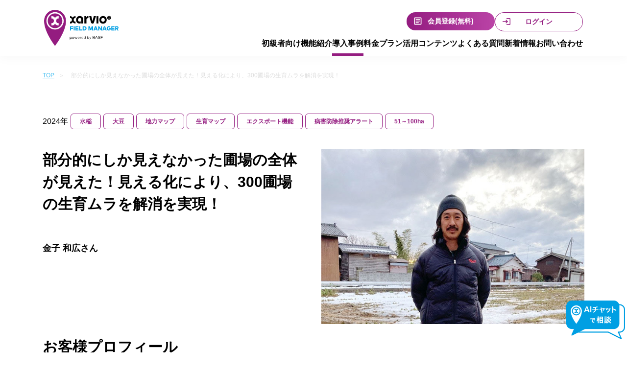

--- FILE ---
content_type: text/html;charset=utf-8
request_url: https://www.xarvio-japan.jp/case/11_niigata
body_size: 14293
content:
<!doctype html><html lang="ja-jp" class="child_theme"><head>
    <meta charset="utf-8">
    <title>導入事例　地力マップ、可変施肥＆可変散布マップ、生育マップ、エクスポート機能、病害防除推奨アラート｜xarvio（ザルビオ）フィールドマネージャー</title>
    
    <link rel="shortcut icon" href="https://www.xarvio-japan.jp/hubfs/logo-xarvio-DFS-TM_RGB.png">
    

    <meta name="description" content="スマート農業を取り組んでいる事例を紹介しています">
    
    
    
    
    
    
    
    
    
    
    
    

    <meta name="viewport" content="width=device-width, initial-scale=1">

    
    <meta property="og:description" content="スマート農業を取り組んでいる事例を紹介しています">
    <meta property="og:title" content="導入事例　地力マップ、可変施肥＆可変散布マップ、生育マップ、エクスポート機能、病害防除推奨アラート｜xarvio（ザルビオ）フィールドマネージャー">
    <meta name="twitter:description" content="スマート農業を取り組んでいる事例を紹介しています">
    <meta name="twitter:title" content="導入事例　地力マップ、可変施肥＆可変散布マップ、生育マップ、エクスポート機能、病害防除推奨アラート｜xarvio（ザルビオ）フィールドマネージャー">

    

    
    <style>
a.cta_button{-moz-box-sizing:content-box !important;-webkit-box-sizing:content-box !important;box-sizing:content-box !important;vertical-align:middle}.hs-breadcrumb-menu{list-style-type:none;margin:0px 0px 0px 0px;padding:0px 0px 0px 0px}.hs-breadcrumb-menu-item{float:left;padding:10px 0px 10px 10px}.hs-breadcrumb-menu-divider:before{content:'›';padding-left:10px}.hs-featured-image-link{border:0}.hs-featured-image{float:right;margin:0 0 20px 20px;max-width:50%}@media (max-width: 568px){.hs-featured-image{float:none;margin:0;width:100%;max-width:100%}}.hs-screen-reader-text{clip:rect(1px, 1px, 1px, 1px);height:1px;overflow:hidden;position:absolute !important;width:1px}
</style>

<link rel="stylesheet" href="https://www.xarvio-japan.jp/hubfs/hub_generated/template_assets/1/185871875987/1765107662718/template_main.min.css">
<link rel="stylesheet" href="https://cdnjs.cloudflare.com/ajax/libs/font-awesome/6.2.1/css/all.min.css">
<link rel="stylesheet" href="https://www.xarvio-japan.jp/hubfs/hub_generated/template_assets/1/185869057806/1765107648951/template_theme-overrides.min.css">
<link rel="stylesheet" href="https://fonts.googleapis.com/css2?family=Oswald:wght@200;300;400;500;600;700&amp;family=Roboto:ital,wght@0,100;0,300;0,400;0,500;0,700;1,100;1,300;1,400;1,500&amp;display=swap">
<link rel="stylesheet" href="https://www.xarvio-japan.jp/hubfs/hub_generated/template_assets/1/185869266306/1765107655650/template_child.css">
<link rel="stylesheet" href="https://www.xarvio-japan.jp/hubfs/hub_generated/module_assets/1/185871875948/1740939866678/module_header-section.min.css">
<link rel="stylesheet" href="https://www.xarvio-japan.jp/hubfs/hub_generated/module_assets/1/186022085276/1760363531696/module_popup-content.min.css">

<style>
  .c-modal-btn-wrap:last-child .link_icons:before {
    background-image: url(https://www.xarvio-japan.jp/hubfs/raw_assets/public/Xarvio_February_2025/images/call.svg);
  }
  .c-modal-btn-wrap:first-child .link_icons:before {
    background-image: url(https://www.xarvio-japan.jp/hubfs/raw_assets/public/Xarvio_February_2025/images/mail.svg);
  }
  .c-modal-btn::before{
    background-image: url(https://www.xarvio-japan.jp/hubfs/raw_assets/public/Xarvio_February_2025/images/close.svg);
  }
</style>

<link rel="stylesheet" href="https://www.xarvio-japan.jp/hubfs/hub_generated/module_assets/1/186019702677/1741326483987/module_content-with-background.min.css">

<style>


  
  
  #modal_bottom__dnd_area-module-2_ind1 .popup_modal_box{
    background: rgba(255, 255, 255, 1.0);
  }
  
  

  
</style>


<style>


  
  
  #modal_bottom__dnd_area-module-2_ind2 .popup_modal_box{
    background: rgba(255, 255, 255, 1.0);
  }
  
  

  
</style>

 
<style>
  .accordion_wrap.bottom__dnd_area-module-2,
  .bottom__dnd_area-module-2 ,
  .bottom__dnd_area-module-2{
    padding-top: 30px;
padding-bottom: 30px;

  }

  
</style>

 
<style>

  

  

  

  

  
</style>

 
<style>
  
  .bottom__dnd_area-module-2 .page-center{
    max-width:1100px;
  }
  
</style>


<style>
  


</style>

<link rel="stylesheet" href="https://www.xarvio-japan.jp/hubfs/hub_generated/module_assets/1/185869259340/1740939853154/module_footer-section.min.css">

    <style>
      @import url('https://cdnjs.cloudflare.com/ajax/libs/font-awesome/4.0.1/css/font-awesome.css');

      
      .footer.footer_section__2 .footer-section-1 {
        padding-top:40px;
        padding-bottom:25px;
      }
      .footer.footer_section__2 .footer-section-1  .flex_row {
        border-top: px solid ;
      }


      
      @media(max-width:991px){
        .footer.footer_section__2 .footer-section-1 {
          padding-top: 20px;
          padding-bottom:20px;
        }
      }
      

      

      
      .footer.footer_section__2 .footer-section-2 {
        padding-top:30px;
        padding-bottom:25px;
      }
      .footer.footer_section__2 .footer-section-2  .flex_row {
        border-top: px solid ;
      }


      

      

      


      
      
      
      
      
      

      .footer.footer_section__2 .footer-section-1 .col-section.num1 .footer-row.row1{
        padding-top: 0px;
        padding-bottom:0px;
      }


      

      

      

      

      
      .footer.footer_section__2 .footer-section-1 .num1 .row1 .footer-image img{
        max-width: 	50px;
      }

      
      
      
      
      

      .footer.footer_section__2 .footer-section-1 .col-section.num2 .footer-row.row1{
        padding-top: 0px;
        padding-bottom:0px;
      }


      

      

      

      

      
      .footer.footer_section__2 .footer-section-1 .num2 .row1 .footer-image img{
        max-width: 	50px;
      }

      
      

      .footer.footer_section__2 .footer-section-1 .flex_row.primary_font{
        color: rgba(255, 255, 255, 1.0);
      }

      
      
      
      
      
      

      .footer.footer_section__2 .footer-section-2 .col-section.num1 .footer-row.row1{
        padding-top: 0px;
        padding-bottom:0px;
      }


      

      

      

      

      
      .footer.footer_section__2 .footer-section-2 .num1 .row1 .footer-image img{
        max-width: 	50px;
      }

      
      
      
      
      

      .footer.footer_section__2 .footer-section-2 .col-section.num2 .footer-row.row1{
        padding-top: 0px;
        padding-bottom:0px;
      }


      

      

      

      

      
      .footer.footer_section__2 .footer-section-2 .num2 .row1 .footer-image img{
        max-width: 	50px;
      }

      
      

      .footer.footer_section__2 .footer-section-2 .flex_row.primary_font{
        color: rgba(255, 255, 255, 1.0);
      }

      



      


      
      
      



      @media(min-width:768px)  {
        .footer.footer_section__2 .footer-section-1 .col-section.num1{
          width: %;
        }
      }

      

      @media(max-width:767px)  {
        .footer.footer_section__2 .footer-section-1 .col-section.num1{
          width: %;
        }
      }
      



      @media(min-width:768px)  {
        .footer.footer_section__2 .footer-section-1 .col-section.num2{
          width: %;
        }
      }

      

      @media(max-width:767px)  {
        .footer.footer_section__2 .footer-section-1 .col-section.num2{
          width: %;
        }
      }
      
      
      
      



      @media(min-width:768px)  {
        .footer.footer_section__2 .footer-section-2 .col-section.num1{
          width: 100%;
        }
      }

      

      @media(max-width:767px)  {
        .footer.footer_section__2 .footer-section-2 .col-section.num1{
          width: %;
        }
      }
      



      @media(min-width:768px)  {
        .footer.footer_section__2 .footer-section-2 .col-section.num2{
          width: 100%;
        }
      }

      

      @media(max-width:767px)  {
        .footer.footer_section__2 .footer-section-2 .col-section.num2{
          width: %;
        }
      }
      
      
    </style>
    
<link rel="stylesheet" href="https://www.xarvio-japan.jp/hubfs/hub_generated/module_assets/1/187896102692/1767811834376/module_chatbot-popup-module.css">
<style>
  @font-face {
    font-family: "Roboto";
    font-weight: 400;
    font-style: normal;
    font-display: swap;
    src: url("/_hcms/googlefonts/Roboto/regular.woff2") format("woff2"), url("/_hcms/googlefonts/Roboto/regular.woff") format("woff");
  }
  @font-face {
    font-family: "Roboto";
    font-weight: 400;
    font-style: normal;
    font-display: swap;
    src: url("/_hcms/googlefonts/Roboto/regular.woff2") format("woff2"), url("/_hcms/googlefonts/Roboto/regular.woff") format("woff");
  }
  @font-face {
    font-family: "Roboto";
    font-weight: 700;
    font-style: normal;
    font-display: swap;
    src: url("/_hcms/googlefonts/Roboto/700.woff2") format("woff2"), url("/_hcms/googlefonts/Roboto/700.woff") format("woff");
  }
  @font-face {
    font-family: "Oswald";
    font-weight: 500;
    font-style: normal;
    font-display: swap;
    src: url("/_hcms/googlefonts/Oswald/500.woff2") format("woff2"), url("/_hcms/googlefonts/Oswald/500.woff") format("woff");
  }
  @font-face {
    font-family: "Oswald";
    font-weight: 400;
    font-style: normal;
    font-display: swap;
    src: url("/_hcms/googlefonts/Oswald/regular.woff2") format("woff2"), url("/_hcms/googlefonts/Oswald/regular.woff") format("woff");
  }
  @font-face {
    font-family: "Oswald";
    font-weight: 700;
    font-style: normal;
    font-display: swap;
    src: url("/_hcms/googlefonts/Oswald/700.woff2") format("woff2"), url("/_hcms/googlefonts/Oswald/700.woff") format("woff");
  }
</style>

<!-- Editor Styles -->
<style id="hs_editor_style" type="text/css">
.header_dnd_area_bottom-row-0-force-full-width-section > .row-fluid {
  max-width: none !important;
}
.bottom__dnd_area-row-0-force-full-width-section > .row-fluid {
  max-width: none !important;
}
.footer_dnd_area_bottom-row-0-force-full-width-section > .row-fluid {
  max-width: none !important;
}
/* HubSpot Styles (default) */
.bottom__dnd_area-row-0-padding {
  padding-top: 0px !important;
  padding-bottom: 0px !important;
}
.bottom__dnd_area-column-1-padding {
  padding-left: 0px !important;
  padding-right: 0px !important;
}
.footer_dnd_area_bottom-row-0-padding {
  padding-top: 0px !important;
}
</style>
    

    
<!--  Added by GoogleAnalytics4 integration -->
<script>
var _hsp = window._hsp = window._hsp || [];
window.dataLayer = window.dataLayer || [];
function gtag(){dataLayer.push(arguments);}

var useGoogleConsentModeV2 = true;
var waitForUpdateMillis = 1000;


if (!window._hsGoogleConsentRunOnce) {
  window._hsGoogleConsentRunOnce = true;

  gtag('consent', 'default', {
    'ad_storage': 'denied',
    'analytics_storage': 'denied',
    'ad_user_data': 'denied',
    'ad_personalization': 'denied',
    'wait_for_update': waitForUpdateMillis
  });

  if (useGoogleConsentModeV2) {
    _hsp.push(['useGoogleConsentModeV2'])
  } else {
    _hsp.push(['addPrivacyConsentListener', function(consent){
      var hasAnalyticsConsent = consent && (consent.allowed || (consent.categories && consent.categories.analytics));
      var hasAdsConsent = consent && (consent.allowed || (consent.categories && consent.categories.advertisement));

      gtag('consent', 'update', {
        'ad_storage': hasAdsConsent ? 'granted' : 'denied',
        'analytics_storage': hasAnalyticsConsent ? 'granted' : 'denied',
        'ad_user_data': hasAdsConsent ? 'granted' : 'denied',
        'ad_personalization': hasAdsConsent ? 'granted' : 'denied'
      });
    }]);
  }
}

gtag('js', new Date());
gtag('set', 'developer_id.dZTQ1Zm', true);
gtag('config', 'G-08V88J1NMW');
</script>
<script async src="https://www.googletagmanager.com/gtag/js?id=G-08V88J1NMW"></script>

<!-- /Added by GoogleAnalytics4 integration -->

<!--  Added by GoogleTagManager integration -->
<script>
var _hsp = window._hsp = window._hsp || [];
window.dataLayer = window.dataLayer || [];
function gtag(){dataLayer.push(arguments);}

var useGoogleConsentModeV2 = true;
var waitForUpdateMillis = 1000;



var hsLoadGtm = function loadGtm() {
    if(window._hsGtmLoadOnce) {
      return;
    }

    if (useGoogleConsentModeV2) {

      gtag('set','developer_id.dZTQ1Zm',true);

      gtag('consent', 'default', {
      'ad_storage': 'denied',
      'analytics_storage': 'denied',
      'ad_user_data': 'denied',
      'ad_personalization': 'denied',
      'wait_for_update': waitForUpdateMillis
      });

      _hsp.push(['useGoogleConsentModeV2'])
    }

    (function(w,d,s,l,i){w[l]=w[l]||[];w[l].push({'gtm.start':
    new Date().getTime(),event:'gtm.js'});var f=d.getElementsByTagName(s)[0],
    j=d.createElement(s),dl=l!='dataLayer'?'&l='+l:'';j.async=true;j.src=
    'https://www.googletagmanager.com/gtm.js?id='+i+dl;f.parentNode.insertBefore(j,f);
    })(window,document,'script','dataLayer','GTM-5KGNCRF');

    window._hsGtmLoadOnce = true;
};

_hsp.push(['addPrivacyConsentListener', function(consent){
  if(consent.allowed || (consent.categories && consent.categories.analytics)){
    hsLoadGtm();
  }
}]);

</script>

<!-- /Added by GoogleTagManager integration -->

    <link rel="canonical" href="https://www.xarvio-japan.jp/case/11_niigata">

<!-- Chat -->
<script src="https://www.gstatic.com/dialogflow-console/fast/df-messenger/prod/v1/df-messenger.js"></script>
<link href="/hubfs/assets/chat/df-messenger-default.css" rel="stylesheet">
<!-- Chat End -->
<meta property="og:image" content="https://www.xarvio-japan.jp/hubfs/Xarvio_February_2025/Images/case/case11/11_niigata_thumbnail.jpg">

<meta name="twitter:image" content="https://www.xarvio-japan.jp/hubfs/Xarvio_February_2025/Images/case/case11/11_niigata_thumbnail.jpg">


<meta property="og:url" content="https://www.xarvio-japan.jp/case/11_niigata">
<meta name="twitter:card" content="summary">
<meta http-equiv="content-language" content="ja-jp">






    
  <meta name="generator" content="HubSpot"></head>
  <body>
<!--  Added by GoogleTagManager integration -->
<noscript><iframe src="https://www.googletagmanager.com/ns.html?id=GTM-5KGNCRF" height="0" width="0" style="display:none;visibility:hidden"></iframe></noscript>

<!-- /Added by GoogleTagManager integration -->

    <div class="body-wrapper   hs-content-id-186009944882 hs-site-page page ">
      
      
      
      <div data-global-resource-path="Xarvio_February_2025/templates/partials/header.html"><div class="header-wrapper">
  <div class="container-fluid header_dnd_sec header_top_sec">
<div class="row-fluid-wrapper">
<div class="row-fluid">
<div class="span12 widget-span widget-type-cell " style="" data-widget-type="cell" data-x="0" data-w="12">

</div><!--end widget-span -->
</div>
</div>
</div>
<div id="hs_cos_wrapper_header_section" class="hs_cos_wrapper hs_cos_wrapper_widget hs_cos_wrapper_type_module" style="" data-hs-cos-general-type="widget" data-hs-cos-type="module">  




<!--  -->

<!--  -->


<!-- desktop menu -->


<!--  -->





<!--  -->

























<header class="header cmHeader  toggle_current_menu  sticky_header_enabled">

	
	
	

	
	
	

	

	<div class="primary-container primary-container-header_section ">
		<div class="primary-section">
			<div class="page-center">
				<div class="container-wrapper">
					 
					<div class="logo-section">
						
						
						
						

						
							<span id="hs_cos_wrapper_header_section_" class="hs_cos_wrapper hs_cos_wrapper_widget hs_cos_wrapper_type_logo" style="" data-hs-cos-general-type="widget" data-hs-cos-type="logo"><a href="https://www.xarvio-japan.jp?hsLang=ja-jp" id="hs-link-header_section_" style="border-width:0px;border:0px;"><img src="https://www.xarvio-japan.jp/hubfs/Xarvio_February_2025/Images/logo.svg" class="hs-image-widget " height="73" style="height: auto;width:152px;border-width:0px;border:0px;" width="152" alt="Logo" title="Logo" loading=""></a></span>
							

						

						
					</div>
					

					
					
					<div class="nav col-4  menuAdd al_left  no_megamenu ">
						
<div class="mobile-close-icon">
	<svg xmlns="http://www.w3.org/2000/svg" class="svg-icon" style="width: 1em; height: 1em;vertical-align: middle;fill: currentColor;overflow: hidden;" viewbox="0 0 1024 1024" version="1.1"><path d="M810.65984 170.65984q18.3296 0 30.49472 12.16512t12.16512 30.49472q0 18.00192-12.32896 30.33088l-268.67712 268.32896 268.67712 268.32896q12.32896 12.32896 12.32896 30.33088 0 18.3296-12.16512 30.49472t-30.49472 12.16512q-18.00192 0-30.33088-12.32896l-268.32896-268.67712-268.32896 268.67712q-12.32896 12.32896-30.33088 12.32896-18.3296 0-30.49472-12.16512t-12.16512-30.49472q0-18.00192 12.32896-30.33088l268.67712-268.32896-268.67712-268.32896q-12.32896-12.32896-12.32896-30.33088 0-18.3296 12.16512-30.49472t30.49472-12.16512q18.00192 0 30.33088 12.32896l268.32896 268.67712 268.32896-268.67712q12.32896-12.32896 30.33088-12.32896z" /></svg>
</div>
<nav class="header__menu header__menu--desktop">
	
	<ul class="header__menu-wrapper no-list   ">
		






<li class="header__menu-item header__menu-item--depth-1    hs-skip-lang-url-rewrite  single_item">
	<a class="header__menu-link  " href="https://www.xarvio-japan.jp/beginner">初級者向け</a>
	
	
</li>



<li class="header__menu-item header__menu-item--depth-1    hs-skip-lang-url-rewrite  single_item">
	<a class="header__menu-link  " href="https://www.xarvio-japan.jp/feature">機能紹介</a>
	
	
</li>



<li class="header__menu-item header__menu-item--depth-1 active-branch active  hs-skip-lang-url-rewrite  single_item">
	<a class="header__menu-link  header__menu-link--active-link" href="https://www.xarvio-japan.jp/case" aria-current="page">導入事例</a>
	
	
</li>



<li class="header__menu-item header__menu-item--depth-1    hs-skip-lang-url-rewrite  single_item">
	<a class="header__menu-link  " href="https://www.xarvio-japan.jp/price">料金プラン</a>
	
	
</li>



<li class="header__menu-item header__menu-item--depth-1    hs-skip-lang-url-rewrite  single_item">
	<a class="header__menu-link  " href="https://www.xarvio-japan.jp/guide">活用コンテンツ</a>
	
	
</li>



<li class="header__menu-item header__menu-item--depth-1    hs-skip-lang-url-rewrite  single_item">
	<a class="header__menu-link  " href="https://www.xarvio-japan.jp/faq">よくある質問</a>
	
	
</li>



<li class="header__menu-item header__menu-item--depth-1    hs-skip-lang-url-rewrite  single_item">
	<a class="header__menu-link  " href="https://www.xarvio-japan.jp/news">新着情報</a>
	
	
</li>



<li class="header__menu-item header__menu-item--depth-1    hs-skip-lang-url-rewrite  single_item">
	<a class="header__menu-link  " href="#modal-option-1">お問い合わせ</a>
	
	
</li>




	</ul>
	

	


	


<div class="top-section mobile_section">
	<div class="page-center">
		<div class="cst-inner-wrapper flex_row">


			

			


			
			
			
			
			<div class="btn-section col12   ">
				
				
				
				<a href="https://fm.xarvio.com/jp/ja_jp/registration" class="hs-button">
					会員登録(無料)
					
				</a>
				

				
			</div>
			
			<div class="btn-section col12   ">
				
				
				
				<a href="https://fm.xarvio.com/jp/ja_jp/login" class=" hs-sec-btn">
					ログイン
					
				</a>
				

				
			</div>
			
			
			
			

		</div>
	</div>
</div>




</nav>

					</div>
					
					

					<div class="right-section">

						
						
						

						
						
						


						
						
						

						
						
						<div class="button-section-container btn2">
							
							<div class="btn-section   ">
								
								
								
								<a href="https://fm.xarvio.com/jp/ja_jp/registration" class="hs-button">
									会員登録(無料)
									
								</a>
								

								

							</div>
							
							<div class="btn-section   ">
								
								
								
								<a href="https://fm.xarvio.com/jp/ja_jp/login" class=" hs-sec-btn">
									ログイン
									
								</a>
								

								

							</div>
							
						</div>
						
						

						
						
						<div class="cst-humburger-icon">
							<span class="trigger"></span>
							<span class="trigger"></span>
							<span class="trigger"></span>
						</div>
						
						

					</div>
				</div>
			</div>
		</div>
	</div>

	

	

</header>





</div>
    <div class="container-fluid header_dnd_sec header_bottom_sec">
<div class="row-fluid-wrapper">
<div class="row-fluid">
<div class="span12 widget-span widget-type-cell " style="" data-widget-type="cell" data-x="0" data-w="12">

<div class="row-fluid-wrapper row-depth-1 row-number-1 dnd-section header_dnd_area_bottom-row-0-force-full-width-section">
<div class="row-fluid ">
<div class="span12 widget-span widget-type-cell dnd-column" style="" data-widget-type="cell" data-x="0" data-w="12">

<div class="row-fluid-wrapper row-depth-1 row-number-2 dnd-row">
<div class="row-fluid ">
<div class="span12 widget-span widget-type-custom_widget dnd-module" style="" data-widget-type="custom_widget" data-x="0" data-w="12">
<div id="hs_cos_wrapper_widget_1739523427679" class="hs_cos_wrapper hs_cos_wrapper_widget hs_cos_wrapper_type_module" style="" data-hs-cos-general-type="widget" data-hs-cos-type="module"><div class="modal">
  <div class="c-modal-overlay"></div>
  <div class="c-modal-container">
    <div class="c-modal-body">
      <!-- 閉じるボタン -->
      <div class="c-modal-close">×</div>
      <!-- モーダル内のコンテンツ -->
      <div class="c-modal-content">
        
        <h2 class="p-top__ttl">お問い合わせ</h2>
        
        <div class="c-modal-body">
          
          <div class="c-modal-txt">xarvio(ザルビオ)フィールドマネージャーに関するお問い合わせはメールかお電話にてお問い合せください。<br>営業時間：月曜ー金曜 9:00〜17:00　※土日祝・年末年始を除く </div>
          
          <div class="c-modal-info">
            
            <div class="c-modal-btn-wrap">
              
              
              <a class="link_icons" href="mailto:support@xarvio-japan.jp">
                support@xarvio-japan.jp
              </a>
            </div>
            
            <div class="c-modal-btn-wrap">
              
              
              <a class="link_icons" href="tel:0120-936-949">
                0120-936-949<br><span>（通話無料）</span>
              </a>
            </div>
            
          </div>
          <div class="c-modal-close c-modal-btn -close">閉じる</div>
        </div>
      </div>
    </div>
  </div>
</div>

</div>

</div><!--end widget-span -->
</div><!--end row-->
</div><!--end row-wrapper -->

</div><!--end widget-span -->
</div><!--end row-->
</div><!--end row-wrapper -->

</div><!--end widget-span -->
</div>
</div>
</div>
</div></div>
      
      

      
<main id="main-content" class="body-container-wrapper hubdb_page">
  
  <div class="case-studies-post">
    <div class="section--breadcrumb">
      <div class="container page-center">
        <div id="breadcrumb">
          <ul class="breadcrumb">
            <li>
              <a href="/?hsLang=ja-jp" itemprop="item">
                <span itemprop="name">TOP</span>
              </a>
              <meta itemprop="position" content="1">
            </li>
            <li> 部分的にしか見えなかった圃場の全体が見えた！見える化により、300圃場の生育ムラを解消を実現！ </li>
          </ul>
        </div>
      </div>
    </div>
    <div class="section-page-newsdetial">
      <div class="container page-center">
        <div class="main-detail-news main-detail-case">
          <div class="head--detail">
            <div class="date">2024年</div>
            
            <div class="category-i">水稲</div>
            
            <div class="category-i">大豆</div>
            

            
            <div class="category-i">地力マップ</div>
            
            <div class="category-i">生育マップ</div>
            
            <div class="category-i">エクスポート機能</div>
            
            <div class="category-i">病害防除推奨アラート</div>
            

            
            <div class="category-i">51～100ha</div>
            

          </div>
          <div class="main-content">
            <div class="cm-content-detail">

              <div class="row hubdb-post-banner flex_row">
                <div class="col6 post_cnt">
                  <h1 class="title-h3">
                    部分的にしか見えなかった圃場の全体が見えた！見える化により、300圃場の生育ムラを解消を実現！
                  </h1>
                  <div class="post_banner_content">
                    金子 和広さん
                  </div>
                </div>
                <div class="col6 post_img">
                  <img class="img-fluid" src="https://www.xarvio-japan.jp/hubfs/Xarvio_February_2025/Images/case/case11/11_niigata_catch.jpg" alt="金子 和広さん">
                </div>
              </div>

              <h2 class="profile-table-title">お客様プロフィール</h2>
              <div class="profile-table">
                <table>
<tbody>
<tr>
<td>紹介する機能</td>
<td>生育マップ・地力マップ・可変施肥&amp;可変散布マップ・病害防除推奨アラート・エクスポート機能</td>
</tr>
<tr>
<td>地域</td>
<td>新潟県</td>
</tr>
<tr>
<td>栽培作物</td>
<td>米・大豆・蔬菜</td>
</tr>
<tr>
<td>栽培面積・圃場数</td>
<td>水稲64ha、大豆3.5ha、蔬菜 0.2ha</td>
</tr>
<tr>
<td>従業員</td>
<td>10人</td>
</tr>
</tbody>
</table>  
              </div>
              <div class="menu-col-detail">
                <div class="title-h3">
                  課題
                </div>
                <ul>
<li>管理面積が広くなることによる管理工数の増大</li>
</ul>
              </div>
              <div class="menu-col-detail menu-last-detail">
                <div class="title-h3">
                  成果
                </div>
                <ul>
<li>病害アラートで発生にすぐ気づくことができ、いもち病への早期対処が可能に</li>
<li>生育マップを活用した可変施肥により、収量がアップ</li>
</ul>
              </div>
              <h2>独自の販路を持つ、せせらぎのブランド米「侍米」</h2>

<h4>ーー集落営農から法人設立をした経緯を教えてください。</h4>
<p>組合の先輩から聞いた話になりますが、当村でも農業就業人口の高齢化と減少問題の壁にぶち当たっていたところ、国が集落営農の法人化を推進していた流れを受けて、「農事組合法人せせらぎ」を設立することになったようです。</p>
<p>組合員のなかで親元就農だったのは代表のみ。あとはばらばらで、私も最初は実家の手伝いで農業をはじめました。組合のみなさんも、もともと兼業で農業をされていましたが、本業を退職後、そのまま農家になっています。Uターンしてきたのは私だけです。</p>

<h4>ーーなぜ自社ブランド米「侍米（サムライス）」を発表されたのでしょう？</h4>
<p>各産地で独自ブランドを開発する流れを受け、県から「ブランディング米をやってみませんか？」と声をかけていただき、その研修に参加したことがきっかけです。それから自社販売に注力したい思いが募り、県のプランナー紹介制度を利用し、本格的にブランド米の開発に取り組みました。</p>

<p><img src="https://www.xarvio-japan.jp/hubfs/Xarvio_February_2025/Images/case/case11/11_niigata_01.jpg" alt="侍米（サムライス）"></p>

<h4>ーー新潟県のように水稲の比率が多いと、JAへの出荷や契約栽培が主だと思うのですが、「侍米」は独自に販路を開拓されてると伺いました。</h4>
<p>「侍米」は直販のみで、独自の販路を持っています。業者に出す場合もありますが、その場合は「侍米」ではなく「コシヒカリ」として販売していて。直売分だけが「侍米」で、手がけている米の10〜20%ほどです。うち、JAS有機は0.2haで圃場1枚と少ないですね。</p>
<p>稲作は一般的な「コシヒカリ」と新潟県の奨励品種「コシヒカリBL」、それから「新之助」「あきだわら」。もち米の「ゆきみらい」「こがねもち」と計7種類を栽培しています。多品種なのは、それぞれの品質を落とさないよう作期分散するため。「新之助」などの県認証は20町歩ほどで、約30〜40%の割合を占めています。</p>

<h3>お客さまの「おいしい！」を一番に、土づくりにこだわる</h3>

<h4>ーーGLOBAL-GAPの認証を取得したことによる付加価値はありましたか？</h4>
<p>品質管理も審査項目に含まれているので、取得したことで組合員一人ひとりにより一層の責任感が芽生え、ミスが削減されたり、除草剤の使用量の確認にもなりました。出荷先のお客さまへのアピール要素にもなって、すごくよかったなと思っています。</p>

<h4>ーー高品質と良食味を追求するために、土壌分析の実施や有機質重視の肥料の使用、化学肥料のバランスを考慮されていますが、どのような社内方針を掲げられているのでしょうか？</h4>
<p>GLOBAL-GAPや県認証の制約を踏まえて量産していきたい気持ちはありつつ、第一はお客さまに「おいしい！」と思ってもらえることを大事にしながら米づくりに取り組んでいます。</p>
<p>そのため、ぼかし肥料の流し込みで生育促進をするなど、生態に合わせた土作りに毎年力を入れているんです。農薬も、県認証にしたがって全ての品種が5割減。品種によって収量を重視したり、逆にお客さまへの付加価値に配慮するなど、それぞれのニーズに合わせて栽培していますね。</p>

<p><img src="https://www.xarvio-japan.jp/hubfs/Xarvio_February_2025/Images/case/case11/11_niigata_02.jpg" alt="圃場の様子"><span>圃場の様子</span></p>

<h3>ザルビオのデータを活用することで、生育ムラが削減！</h3>

<h4>ーーザルビオを使うようになった経緯を教えてください。</h4>
<p>新潟県農協からお話をいただいて、試しに登録したことからです。当社は約300の圃場がありますが、全ての圃場を登録しても年間使用料がそれほどかかりません。また、可変施肥対応の側条施肥田植機と併用してみたかったのも理由です。</p>

<h4>ーーどのようなシーンでザルビオを使用されていますか？</h4>
<p>導入1年目なので、まだ可変施肥がメインです。代表とは、「土づくりに活かしていくのは来年から」と話しています。個人的にも、ザルビオの生育マップをもとに土づくりを行うことは、とても興味がありますね。</p>

<h4>ーー詳細な土壌分析をもとに、さまざまな取り組みをされているそうですね。</h4>
<p>土壌分析の結果をもとに、鶏糞量などを決め、圃場へ均等に散布しています。しかし、ザルビオのデータを活用すれば、肥料が薄いところに濃く撒いたりと応用できるようになるので、来年は生育マップを活用しながらぜひやってみたいですね。</p>

<h4>ーー可変施肥と側条施肥で、収量や品質に違いはありましたか？</h4>
<p>収量や製品率に大きく変わりませんでした。ただ、生育データを考慮した可変施肥のほうが、生育ムラが少ないように感じ、ザルビオを見ても生育ムラの改善に役立っていました。施肥の設定値も改善が必要なので、そのあたりをケアすれば、間違いなく収量が上がると思います。</p>

<p><img src="https://www.xarvio-japan.jp/hubfs/Xarvio_February_2025/Images/case/case11/11_niigata_03.jpg" alt="生育マップのサンプルイメージ"><span>生育マップのサンプルイメージ</span></p>

<h3>点から面へ。地力マップを活用し育成状況の把握範囲が拡大</h3>

<h4>ーー生育ステージ予測や病害虫アラート機能も使っていますか？</h4>
<p>毎日パソコンでザルビオを開く習慣がなかったのですが、こがねもちにいもち病が発生した際、あとでザルビオを確認すると病害虫アラートが出ていました。後日プッシュ通信機能が追加されて、「こういう症状が出ているよ」と携帯に通知が来るようになったので、すごく便利になりましたね。</p>

<h4>ーー夏からの圃場の見回りも大変そうですが、どのようにされているのでしょう？</h4>
<p>7～8人で見回りを行うのですが、ザルビオの地力マップを併用することで、これまで点でしかなかったところが、面で把握できるようになったことに気づきました。ザルビオの活用イメージを掴んだので、来年へどうつなげていこうか今模索しているところです。ちなみに見回りでは、生育調査も行っています。</p>

<h4>ーー生育調査はどのように行われているのでしょうか？</h4>
<p>常勤の4人で約15〜18圃場を10日に1回、茎数や葉色、茎数などを調査し、それを受けて今後の方向性を検討しています。われわれが見てる点とザルビオの面を掛け合わせることで、より圃場の詳細なイメージが湧いてくる。それを使いこなせば、収量アップや食味向上、作業効率化にすごく活用できるんじゃないかなと思っています。</p>

<h3>穂肥の数値を可視化することで、遠隔での管理が可能に</h3>

<h4>ーーザルビオの情報は、社内でどのように共有していますか？</h4>
<p>アラートが鳴ったときは、その場所を管理している組合員に「アラートが出てるから注意してくれ」と伝えています。常勤の4人もたまにザルビオを見ていますが、代表と私が確認することが最も多いですね。</p>

<p><img src="https://www.xarvio-japan.jp/hubfs/Xarvio_February_2025/Images/case/case11/11_niigata_04.jpg" alt="金子さん，TAC山田さんとの議論"></p>

<h4>ーーパソコンやスマホに慣れてない方でも、ザルビオを導入できると思いますか？</h4>
<p>柔軟な方なら問題ないのかなと思います。時代とともに農業への取り組み方も変わっていくので、私自身この流れは必然だと思っていて。当社はデジタルの操作に疎い方には、紙に印刷した地図を渡して、作業を行った圃場に丸を付けるかたちで報告してもらっています。それを常勤の4人がアグリノートに入力する方法で、社内で助け合いながらやっていますね。</p>

<h4>ーーザルビオにおける援農指導のアドバイスで、役立ったことを教えてください。</h4>
<p>生育ステージ予測から、穂肥のデッドラインの数値を教えてくださったのがすごくよかったです。「LAI3.0を下回っていたら生育が悪いかもしれない」と指導員に言われて見に行くと、葉色が薄くなっていて。つまり、葉面積指数（LAI）とザルビオの数値が一致してるので、遠隔で圃場の育成状態が把握できる。そのあたりの数値の見方はすごくためになりましたね。</p>
            </div>
          </div>
          <div class="form-contact">
            <div class="group-btn text-center">
              <div class="btn-back">
                <a href="/case?hsLang=ja-jp" class="btn-transparent">
                  <img src="https://www.xarvio-japan.jp/hubfs/raw_assets/public/Xarvio_February_2025/images/icon-right2.svg" alt="">導入事例に戻る
                </a>
              </div>
            </div>
          </div>
        </div>
      </div>
    </div>
  </div>

  

  <div class="container-fluid bottom_dnd_sec bottom_top_sec">
<div class="row-fluid-wrapper">
<div class="row-fluid">
<div class="span12 widget-span widget-type-cell " style="" data-widget-type="cell" data-x="0" data-w="12">

<div class="row-fluid-wrapper row-depth-1 row-number-1 dnd-section bottom__dnd_area-row-0-padding bottom__dnd_area-row-0-force-full-width-section">
<div class="row-fluid ">
<div class="span12 widget-span widget-type-cell dnd-column bottom__dnd_area-column-1-padding" style="" data-widget-type="cell" data-x="0" data-w="12">

<div class="row-fluid-wrapper row-depth-1 row-number-2 dnd-row">
<div class="row-fluid ">
<div class="span12 widget-span widget-type-custom_widget dnd-module" style="" data-widget-type="custom_widget" data-x="0" data-w="12">
<div id="hs_cos_wrapper_bottom__dnd_area-module-2" class="hs_cos_wrapper hs_cos_wrapper_widget hs_cos_wrapper_type_module" style="" data-hs-cos-general-type="widget" data-hs-cos-type="module">  



<div class="bottom__dnd_area-module-2 dnd_padd cnt-wit-bg-wrp btmPane color_bg_ty  custom_bg_th left center_bg_pos _vid_ty to top_grad_dir enable_parallax">
  






<div class="bg_el color_bg" style="background-color: rgba(148, 28, 128, 1.0);"></div>








  <div class="page-center pdlr10 custom">

    


    <div class="content_widget text_center">
      

        <div class="rich_text">
      <h2>最先端の栽培管理支援システムを無料でお試しください</h2>
    </div>
    <!--      -->
    


    
    






<div class="btn_row count_2 moreButton">
  
  

  

    
  <div class="btn_item ty_std index1" data-coun="">                           
           
    
    

    
    <a href="https://fm.xarvio.com/jp/ja_jp/registration" class="hs-button ">
      会員登録（無料）
    </a>
    

    
  </div>
  
  
  

  

    
  <div class="btn_item ty_std index2" data-coun="">                           
           
    
    

    
    <a href="https://free-form.xarvio-japan.jp/content-download-form/input?dl_content=xarvio_leaflet_7th&amp;hsLang=ja-jp" class="hs-button ">
      資料ダウンロード
    </a>
    

    
  </div>
  
  
</div>











    
  </div>
</div>


































</div>












  



</div>

</div><!--end widget-span -->
</div><!--end row-->
</div><!--end row-wrapper -->

</div><!--end widget-span -->
</div><!--end row-->
</div><!--end row-wrapper -->

</div><!--end widget-span -->
</div>
</div>
</div>
</main>


      
      
      <div data-global-resource-path="Xarvio_February_2025/templates/partials/footer.html"><div class="footer_partial_wrapper">
  <div class="container-fluid footer_dnd_sec footer_top_sec">
<div class="row-fluid-wrapper">
<div class="row-fluid">
<div class="span12 widget-span widget-type-cell " style="" data-widget-type="cell" data-x="0" data-w="12">

</div><!--end widget-span -->
</div>
</div>
</div>

  <div id="hs_cos_wrapper_footer_section__2" class="hs_cos_wrapper hs_cos_wrapper_widget hs_cos_wrapper_type_module" style="" data-hs-cos-general-type="widget" data-hs-cos-type="module">









<footer class="footer footer_section__2 cmFtr">

  

  
  


  

  

  <div class="footer-section ftrTop  footer-section-1  border_ _bg_choice ">
    <div class="page-center">
      <div class="flex_row  " style="">
        
        <div class="col-section ftrLogo num1  ">

          
          <div class="footer-row   al_ al_tab_center al_mob_center row1 type_logo  "> 

            
            
            

            
            
            <div class="footer-logo">
              
              
              
              <span id="hs_cos_wrapper_footer_section__2_" class="hs_cos_wrapper hs_cos_wrapper_widget hs_cos_wrapper_type_logo" style="" data-hs-cos-general-type="widget" data-hs-cos-type="logo"><a href="https://www.xarvio-japan.jp?hsLang=ja-jp" id="hs-link-footer_section__2_" style="border-width:0px;border:0px;"><img src="https://www.xarvio-japan.jp/hubfs/Xarvio_February_2025/Images/footer-logo.svg" class="hs-image-widget " height="73" style="height: auto;width:152px;border-width:0px;border:0px;" width="152" alt="Footer Logo" title="Footer Logo" loading=""></a></span>
            </div>
            
            


            
            
            

            
            
            

            
            
            

            
            
            

            
            
            

            
            
            

            
            
            

            
            
            

            
            
            

            
            
            

            
            
              

              </div>
              
            </div>
            
        <div class="col-section ftrMenu num2   tab_hide mobile_hide">

          
          <div class="footer-row   al_ al_tab_ al_mob_ row1 type_advance_menu  "> 

            
            
            

            
            
            


            
            
            

            
            
            

            
            
            

            
            
            
            <div class="footer-menu">
              <span id="hs_cos_wrapper_footer_section__2_" class="hs_cos_wrapper hs_cos_wrapper_widget hs_cos_wrapper_type_menu" style="" data-hs-cos-general-type="widget" data-hs-cos-type="menu"><div id="hs_menu_wrapper_footer_section__2_" class="hs-menu-wrapper active-branch flyouts hs-menu-flow-horizontal" role="navigation" data-sitemap-name="default" data-menu-id="185872675697" aria-label="Navigation Menu">
 <ul role="menu" class="active-branch">
  <li class="hs-menu-item hs-menu-depth-1" role="none"><a href="https://www.xarvio-japan.jp/beginner" role="menuitem">初級者向け</a></li>
  <li class="hs-menu-item hs-menu-depth-1" role="none"><a href="https://www.xarvio-japan.jp/feature" role="menuitem">機能紹介</a></li>
  <li class="hs-menu-item hs-menu-depth-1 active active-branch" role="none"><a href="https://www.xarvio-japan.jp/case" role="menuitem">導入事例</a></li>
  <li class="hs-menu-item hs-menu-depth-1" role="none"><a href="https://www.xarvio-japan.jp/price" role="menuitem">料金プラン</a></li>
  <li class="hs-menu-item hs-menu-depth-1" role="none"><a href="https://www.xarvio-japan.jp/guide" role="menuitem">活用コンテンツ</a></li>
  <li class="hs-menu-item hs-menu-depth-1" role="none"><a href="https://www.xarvio-japan.jp/faq" role="menuitem">よくある質問</a></li>
  <li class="hs-menu-item hs-menu-depth-1" role="none"><a href="https://www.xarvio-japan.jp/news" role="menuitem">新着情報</a></li>
  <li class="hs-menu-item hs-menu-depth-1" role="none"><a href="#modal-option-1" role="menuitem">お問い合わせ</a></li>
 </ul>
</div></span>
            </div>
            
            
            

            
            
            

            
            
            

            
            
            

            
            
            

            
            
            

            
            
            

            
            
              

              </div>
              
            </div>
            
          </div>
        </div>
      </div>
      

  
  


  

  

  <div class="footer-section ftrBtm  footer-section-2  border_ Cst_color_bg_choice " style="background-color: rgba(44, 44, 44, 1.0);">
    <div class="page-center">
      <div class="flex_row primary_font " style="">
        
        <div class="col-section ftrPrivacy num1  ">

          
          <div class="footer-row   al_ al_tab_ al_mob_center row1 type_advance_menu  "> 

            
            
            

            
            
            


            
            
            

            
            
            

            
            
            

            
            
            
            <div class="footer-menu">
              <span id="hs_cos_wrapper_footer_section__2_" class="hs_cos_wrapper hs_cos_wrapper_widget hs_cos_wrapper_type_menu" style="" data-hs-cos-general-type="widget" data-hs-cos-type="menu"><div id="hs_menu_wrapper_footer_section__2_" class="hs-menu-wrapper active-branch flyouts hs-menu-flow-horizontal" role="navigation" data-sitemap-name="default" data-menu-id="185870248043" aria-label="Navigation Menu">
 <ul role="menu">
  <li class="hs-menu-item hs-menu-depth-1" role="none"><a href="https://www.basf.com/jp/ja/legal/data-protection.html" role="menuitem">プライバシーポリシー</a></li>
  <li class="hs-menu-item hs-menu-depth-1" role="none"><a href="https://www.xarvio-japan.jp/terms-and-conditions" role="menuitem">利用規約 </a></li>
  <li class="hs-menu-item hs-menu-depth-1" role="none"><a href="https://agriculture.basf.com/jp/ja" role="menuitem">BASFジャパン </a></li>
  <li class="hs-menu-item hs-menu-depth-1" role="none"><a href="https://www.xarvio-japan.jp/about-us" role="menuitem">BASFデジタルファーミング社 </a></li>
 </ul>
</div></span>
            </div>
            
            
            

            
            
            

            
            
            

            
            
            

            
            
            

            
            
            

            
            
            

            
            
              

              </div>
              
            </div>
            
        <div class="col-section ftrPrivacy num2  ">

          
          <div class="footer-row   al_ al_tab_ al_mob_center row1 type_richtext  "> 

            
            
            

            
            
            


            
            
            

            
            
            

            
            
            

            
            
            

            
            
            

            
            
            

            
            
            

            
            
            

            
            
            

            
            
            <div class="footer-content">
              <p>Copyright © BASF SE 2026</p>
            </div>
            
            

            
            
              

              </div>
              
            </div>
            
          </div>
        </div>
      </div>
      
      
      </footer>	








    
    </div>
  <div class="container-fluid footer_dnd_sec footer_bottom_sec">
<div class="row-fluid-wrapper">
<div class="row-fluid">
<div class="span12 widget-span widget-type-cell " style="" data-widget-type="cell" data-x="0" data-w="12">

<div class="row-fluid-wrapper row-depth-1 row-number-1 dnd-section footer_dnd_area_bottom-row-0-padding footer_dnd_area_bottom-row-0-force-full-width-section">
<div class="row-fluid ">
<div class="span12 widget-span widget-type-cell dnd-column" style="" data-widget-type="cell" data-x="0" data-w="12">

<div class="row-fluid-wrapper row-depth-1 row-number-2 dnd-row">
<div class="row-fluid ">
<div class="span12 widget-span widget-type-custom_widget dnd-module" style="" data-widget-type="custom_widget" data-x="0" data-w="12">
<div id="hs_cos_wrapper_widget_1743362454988" class="hs_cos_wrapper hs_cos_wrapper_widget hs_cos_wrapper_type_module" style="" data-hs-cos-general-type="widget" data-hs-cos-type="module"><!-- Chatbody -->
<df-messenger id="df-messenger-chatbot-root" location="global" project-id="prj-basf-xarviobot-prod" agent-id="70e7b395-1db0-4ca2-bb3d-49dc0c222238" language-code="ja" max-query-length="-1" url-allowlist="*" allow-feedback="all" intent="Start_Conversation">
    <df-messenger-chat-bubble chat-title="チャットで相談" placeholder-text="メッセージを入力してください。" request-auth-text="test" bot-writing-image="https://www.xarvio-japan.jp/hubfs/assets/common/images/loading.gif" chat-width="auto" chat-height="auto" chat-icon="https://www.xarvio-japan.jp/hubfs/assets/common/images/chat-start.png" chat-close-icon="https://www.xarvio-japan.jp/hubfs/assets/common/images/chat-close.png" allow-fullscreen="small">
    </df-messenger-chat-bubble>
</df-messenger>
                
<!--フィードバック回答スクリプト-->
<script>
  // ページがロードされた後に5秒間待機
  const path = new URL(decodeURIComponent(document.location.href)).pathname;
  if (!path.includes("chat")) {
    window.addEventListener('DOMContentLoaded', (event) => {
      if ()
      console.log("ページが読み込まれました。60秒後にチャットを自動的に開きます...");

      setTimeout(() => {
        try {
          const dfMessengerBubble = document.querySelector('df-messenger-chat-bubble');
          if (dfMessengerBubble) {
            // チャットボットを開く処理
            dfMessengerBubble.openChat();
            console.log("チャットボットが自動的に開かれました。");
          } else {
            console.log("df-messenger-chat-bubbleが見つかりませんでした。");
          }
        } catch (error) {
          console.error("エラーが発生しました:", error);
        }
      }, 60000); // 60秒間待機
    });
  }
</script>
<script>
  class CustomFeedbackElement extends HTMLElement {
    constructor() {
      super();
      this.renderRoot = this.attachShadow({ mode: 'open' });
      this.selectedReason = 'irrelevant';
    }
 
    connectedCallback() {
      const wrapper = document.createElement('div');
      wrapper.style.display = 'flex';
      wrapper.style.flexDirection = 'column';
      wrapper.style.gap = '1rem';
      wrapper.style.padding = '1rem';
      wrapper.style.border = '1px solid #ccc';
      wrapper.style.borderRadius = '4px';
 
      // 回答フォームを作成
      const form = document.createElement('form');
      form.style.display = 'flex';
      form.style.flexDirection = 'column';
      form.style.gap = '1rem';
 
      // 低評価の理由選択
      const reasonLabel = document.createElement('label');
      reasonLabel.textContent = 'この評価を選んだ理由をお聞かせください:';
      const reasonSelect = document.createElement('select');
      reasonSelect.style.padding = '0.8rem';
      reasonSelect.style.border = '1px solid #ccc';
      reasonSelect.style.borderRadius = '4px';
      reasonSelect.style.backgroundColor = 'white';
      reasonSelect.style.cursor = 'pointer';
      const reasonOptions = [
        { value: 'irrelevant', label: '求めている回答ではない' },
        { value: 'incorrect', label: '間違った情報' },
        { value: 'not_enough_information', label: '情報が少ない' },
        { value: 'other', label: 'その他' },
      ];
      reasonOptions.forEach(option => {
        const optionElement = document.createElement('option');
        optionElement.value = option.value;
        optionElement.textContent = option.label;
 
        if (option.value === this.selectedReason) {
          optionElement.selected = true;
        }
        reasonSelect.appendChild(optionElement);
      });
 
      reasonSelect.addEventListener('change', () => {
        this._reasonSelected(reasonSelect.value);
      });
 
      form.appendChild(reasonLabel);
      form.appendChild(reasonSelect);
 
      // フリーテキスト入力
      const commentLabel = document.createElement('label');
      commentLabel.textContent = 'ご意見をお聞かせください（任意）:';
      const commentInput = document.createElement('textarea');
      commentInput.placeholder = 'フィードバックがありましたら、入力してください';
      commentInput.style.padding = '0.8rem';
      commentInput.style.border = '1px solid #ccc';
      commentInput.style.borderRadius = '4px';
      commentInput.style.resize = 'vertical';
      form.appendChild(commentLabel);
      form.appendChild(commentInput);
 
      // Submit ボタンを作成
      const submitButton = document.createElement('button');
      submitButton.innerText = '送信';
      submitButton.style.padding = '0.6rem 1rem';
      submitButton.style.border = 'none';
      submitButton.style.borderRadius = '4px';
      submitButton.style.backgroundColor = '#009fe3';
      submitButton.style.color = 'white';
      submitButton.style.cursor = 'pointer';
      submitButton.addEventListener('click', () => {
        this._onSubmitClick(this.selectedReason, commentInput.value);
      });
 
      const submitButtonContainer = document.createElement('div');
      submitButtonContainer.style.display = 'flex';
      submitButtonContainer.style.justifyContent = 'flex-start';
      submitButtonContainer.appendChild(submitButton);
 
      wrapper.appendChild(form);
      wrapper.appendChild(submitButtonContainer);
 
      this.renderRoot.appendChild(wrapper);
 
      // イベントリスナーを追加
      this.addEventListener('df-custom-submit-feedback-clicked', (event) => {
        const feedbackData = JSON.parse(event.detail);
        // サーバーに送信する処理を追加
        console.log('Feedback:', feedbackData);
      });
    }
 
    _reasonSelected(value) {
      this.selectedReason = value;
    }
 
    _onSubmitClick(reason, comment) {
      const event = new CustomEvent("df-custom-submit-feedback-clicked", {
        detail: JSON.stringify({
          reason: this.selectedReason,
          comment: comment,
        }),
        bubbles: true,
        composed: true,
      });
      this.dispatchEvent(event);
    }
  }
 
  customElements.define('df-external-custom-feedback', CustomFeedbackElement);
  
  const dfMessenger = document.querySelector('df-messenger');
  dfMessenger.clearStorage();
  
  // An example of handling events: Navigate to the first suggested URL.
  document.addEventListener('df-url-suggested', (event) => {
    if (Array.isArray(event.detail.suggestedUrls) &&
    event.detail.suggestedUrls.length) {
      window.location.href = event.detail.suggestedUrls[0];
    }
  });
  
  window.onload = function () {
    var currentUrl = window.location.href;
    dfMessenger = document.querySelector('df-messenger');
    dfMessenger.setAttribute("current-url", currentUrl);
  };
</script>
<!-- End Chat body --></div>

</div><!--end widget-span -->
</div><!--end row-->
</div><!--end row-wrapper -->

</div><!--end widget-span -->
</div><!--end row-->
</div><!--end row-wrapper -->

</div><!--end widget-span -->
</div>
</div>
</div>

</div></div>
      
      
    </div>
    
    
    

    
    
<!-- HubSpot performance collection script -->
<script defer src="/hs/hsstatic/content-cwv-embed/static-1.1293/embed.js"></script>
<script src="https://code.jquery.com/jquery-3.7.1.min.js"></script>
<script src="https://www.xarvio-japan.jp/hubfs/hub_generated/template_assets/1/185861678151/1765107663448/template_child.min.js"></script>
<script src="https://www.xarvio-japan.jp/hubfs/hub_generated/template_assets/1/185869259440/1765107658004/template_aos.min.js"></script>

    <script>
      AOS.init({
        once: true,
        duration: 500
      });
    </script>
    
<script src="https://www.xarvio-japan.jp/hubfs/hub_generated/template_assets/1/185869057804/1765107652302/template_main.min.js"></script>
<script>
var hsVars = hsVars || {}; hsVars['language'] = 'ja-jp';
</script>

<script src="/hs/hsstatic/cos-i18n/static-1.53/bundles/project.js"></script>
<script src="https://www.xarvio-japan.jp/hubfs/hub_generated/module_assets/1/185871875948/1740939866678/module_header-section.min.js"></script>

<script>
  AOS.init({
    once: true,
    duration: 500
  });
</script>


<script>

	// STICKY HEADER 
	var headerStickySectionheader_section = document.querySelector('.header .primary-container.primary-container-header_section');                                                         
																				if (headerStickySectionheader_section) {         
		window.addEventListener('scroll', function() {
			var headerOffsetheader_section = headerStickySectionheader_section.getBoundingClientRect().top;   
			var scrollTop = document.body.scrollTop || document.documentElement.scrollTop;
			if (headerOffsetheader_section <= 0 && scrollTop !== 0) {
				headerStickySectionheader_section.classList.add('sticky_header_active');
				headerStickySectionheader_section.closest('.header').classList.add('sticky_header_active_wrap');
				document.body.classList.add('sticky_header');
			} else {
				headerStickySectionheader_section.classList.remove('sticky_header_active');
				headerStickySectionheader_section.closest('.header').classList.remove('sticky_header_active_wrap');
				document.body.classList.remove('sticky_header');
			}    
		});
	}    

	function setSectionHeight(classNm) {
		var section = document.querySelector(classNm);
		if (section) {
			var sectionHeight = section.offsetHeight;
			section.parentElement.style.minHeight = sectionHeight + 'px';
		}
	}
	window.addEventListener('resize', function() {
		setTimeout(function() {
			setSectionHeight('.header .primary-container-header_section .primary-section');
								  }, 100);
	});
	document.addEventListener('DOMContentLoaded', function() {
		setSectionHeight('.header .primary-container-header_section .primary-section');
							  });

</script>

<script src="https://www.xarvio-japan.jp/hubfs/hub_generated/module_assets/1/186022085276/1760363531696/module_popup-content.min.js"></script>
<script src="https://www.xarvio-japan.jp/hubfs/hub_generated/template_assets/1/185869057809/1765107667690/template_parallax.min.js"></script>
<script src="https://www.xarvio-japan.jp/hubfs/hub_generated/module_assets/1/185869259340/1740939853154/module_footer-section.min.js"></script>
<script src="/hs/hsstatic/keyboard-accessible-menu-flyouts/static-1.17/bundles/project.js"></script>
<script src="https://www.xarvio-japan.jp/hubfs/hub_generated/module_assets/1/187896102692/1767811834376/module_chatbot-popup-module.min.js"></script>

<!-- Start of HubSpot Analytics Code -->
<script type="text/javascript">
var _hsq = _hsq || [];
_hsq.push(["setContentType", "standard-page"]);
_hsq.push(["setCanonicalUrl", "https:\/\/www.xarvio-japan.jp\/case\/11_niigata"]);
_hsq.push(["setPageId", "hubdb-186009944882-108740980-188134849105"]);
_hsq.push(["setContentMetadata", {
    "contentPageId": "hubdb-186009944882-108740980-188134849105",
    "legacyPageId": "hubdb-186009944882-108740980-188134849105",
    "contentFolderId": null,
    "contentGroupId": null,
    "abTestId": null,
    "languageVariantId": 186009944882,
    "languageCode": "ja-jp",
    
    
}]);
</script>

<script type="text/javascript" id="hs-script-loader" async defer src="/hs/scriptloader/48947337.js"></script>
<!-- End of HubSpot Analytics Code -->


<script type="text/javascript">
var hsVars = {
    render_id: "d73b8b38-1891-43d3-87ec-635af7c5f2e1",
    ticks: 1769743435285,
    page_id: 186009944882,
    dynamic_page_id: "hubdb-186009944882-108740980-188134849105",
    content_group_id: 0,
    portal_id: 48947337,
    app_hs_base_url: "https://app-na2.hubspot.com",
    cp_hs_base_url: "https://cp-na2.hubspot.com",
    language: "ja-jp",
    analytics_page_type: "standard-page",
    scp_content_type: "",
    
    analytics_page_id: "hubdb-186009944882-108740980-188134849105",
    category_id: 1,
    folder_id: 0,
    is_hubspot_user: false
}
</script>


<script defer src="/hs/hsstatic/HubspotToolsMenu/static-1.432/js/index.js"></script>




    
    
    
  
</body></html>

--- FILE ---
content_type: text/css
request_url: https://www.xarvio-japan.jp/hubfs/hub_generated/template_assets/1/185869057806/1765107648951/template_theme-overrides.min.css
body_size: 5131
content:
.content-wrapper--vertical-spacing,.dnd-section{padding-bottom:100px;padding-top:100px}.contact-banner .cm_lb_svg,.landing-banner .cm_lb_svg{margin-bottom:-100px}.col_padd,.dnd-section>.row-fluid .dnd-column,.dnd-section>.row-fluid>[class*=span].dnd-module,.flex_row .col1,.flex_row .col10,.flex_row .col11,.flex_row .col12,.flex_row .col2,.flex_row .col20,.flex_row .col3,.flex_row .col4,.flex_row .col5,.flex_row .col6,.flex_row .col7,.flex_row .col8,.flex_row .col9{padding-left:10px;padding-right:10px}.content-wrapper,.dnd-section>.row-fluid,.page-center{max-width:1130px}.footer .page-center,.header .page-center,.header .primary-section .page-center{max-width:1140px}body{background-color:#fff;font-weight:300;letter-spacing:0;line-height:1.5}body,form#email-prefs-form .subscribe-options label{color:#000;font-size:18px}a,a:active,a:focus,a:hover{color:#009fe3}.h1,h1{color:#000;font-size:40px;font-weight:700;letter-spacing:0;line-height:1.48208333}.h2,h2{font-size:30px}.h2,.h3,h2,h3{color:#000;font-weight:600;letter-spacing:0;line-height:1.5}.h3,h3{font-size:26px}.blog-main-post .comment-from h4,.h4,.systems-page .hs-search-results__title,h4{color:#000;font-size:23px;font-weight:700;letter-spacing:0;line-height:1.783}.blog-comments button.comment-reply-to.hs-button.secondary,.h5,h5{color:#000;font-size:22px;font-weight:600;letter-spacing:0;line-height:1.5}.h6,h6{color:#000;font-size:20px;font-weight:300;letter-spacing:0;line-height:1.42857142857}blockquote{border-left-color:#000}.bnr_wrp .pg_number_item:not(.glide__bullet--active) .cm_dots{color:#f5ecf4}ul.splide__pagination button{background:#f5ecf4}ul.splide__pagination .splide__pagination__page.is-active{background:#941c80}.splide .splide__arrow svg{fill:#941c80}@media(max-width:767px){h1,h2,h3,h4,h5{font-size:20px}h6{font-size:18px}}.hs-search-field__bar,.hs_cos_wrapper_type_email_subscriptions,.hs_cos_wrapper_type_member_login,.hs_cos_wrapper_type_member_register,.hs_cos_wrapper_type_password_prompt,.hs_cos_wrapper_type_password_reset,.hs_cos_wrapper_type_password_reset_request,.section.post-footer form,.widget-type-blog_subscribe,.widget-type-email_simple_subscription,.widget-type-form,.widget-type-google_search,.widget-type-password_prompt.custom_error_message{background-color:hsla(0,0%,100%,0)}.cm_team_wrp .team_trigger.second_font{color:#941c80}.hs_service .widget-type-form{background-color:#941c80}.form-title{background-color:hsla(0,0%,100%,0);color:#000}form label,form legend{color:#000}.tabber .media-col .form-wrap .hs-input,form input[type=email],form input[type=file],form input[type=number],form input[type=password],form input[type=search],form input[type=tel],form input[type=text],form select,form textarea{background-color:#fff;border-color:#e2e4e5;border-radius:25px;color:#000}::-webkit-input-placeholder{color:#000}:-moz-placeholder,:-ms-input-placeholder,::-moz-placeholder,::-webkit-input-placeholder,::placeholder{color:#000}form input[type=email]:focus,form input[type=file]:focus,form input[type=number]:focus,form input[type=password]:focus,form input[type=search]:focus,form input[type=tel]:focus,form input[type=text]:focus,form select:focus,form textarea:focus{border-color:#941c80}.actions .hs-button{margin-bottom:0}.hs-fieldtype-date .input .hs-dateinput:before{color:#000}.fn-date-picker td.is-selected .pika-button{background:#000}.fn-date-picker td .pika-button:hover{background-color:#000!important}.fn-date-picker td.is-today .pika-button{color:#000}.hs_fillter_wrp .type_2 .hs_fil_cat_item{border-radius:100px;border-width:0;padding:15px 60px}.cm_nv_wrp .cm_nv_inner .custom,.hs-button,.tabber .media-col .form-wrap input.hs-button,form input[type=submit]{background-color:#ba43a6;border-color:#941c80;border-radius:100px;border-width:0;color:#fff;font-size:20.25px;padding:15px 60px}.span2 .hs-button,.span3 .hs-button,.span4 .hs-button,.span5 .hs-button,.span6 .hs-button{padding:10px 40px}.popupBtn.hs-button svg,.popupBtn.hs-button svg path{fill:#fff}.cm_pg_wrp .social-share-icon ul a{border-radius:100px}.hs-button:focus,.tabber .media-col .form-wrap input.hs-button:focus,form input[type=submit]:focus{background-color:#ba43a6;border-color:#941c80;color:#fff}.popupBtn.hs-button:focus svg,.popupBtn.hs-button:focus svg path,.popupBtn.hs-button:hover svg,.popupBtn.hs-button:hover svg path{fill:#fff}.hs-button:hover,.tabber .media-col .form-wrap input.hs-button:hover,form input[type=submit]:hover{background-color:#f5a5e7;border-color:#941c80;color:#fff}.hs-button:active,.tabber .media-col .form-wrap input.hs-button:active,form input[type=submit]:active{background-color:#ba43a6;border-color:#941c80;color:#fff}.cm_pg_wrp .left-col a.custom,.cm_pg_wrp .right-col .social-share a.custom{font-size:20.25px}.button:focus,button:focus{background-color:#ba43a6;border-color:#941c80;color:#fff}.button:hover,button:hover{background-color:#f5a5e7;border-color:#941c80;color:#fff}.hs-button.hoverDisable{background-color:#ba43a6;border-color:#941c80;color:#fff}.popupBtn.hs-button.hoverDisable:focus svg,.popupBtn.hs-button.hoverDisable:focus svg path,.popupBtn.hs-button.hoverDisable:hover svg,.popupBtn.hs-button.hoverDisable:hover svg path{fill:#fff}.contact-banner .form-row.hs-secondary .hs-button,.contact-banner .form-row.hs-secondary input.hs-button,.form-row.secondary input[type=submit],.hs-sec-btn,.hs_service .widget-type-form .hs-button,.landing-banner .form-row.hs-secondary .hs-button,.landing-banner .form-row.hs-secondary input.hs-button,.popup_modal_box.bg_primary .hs-button,.systems-page .hs-search-results__next-page,.systems-page .hs-search-results__prev-page{background-color:#5cc3ef;border-color:#941c80;border-radius:100px;border-width:0;color:#fff;font-size:20.25px;padding:15px 60px}.span2 .hs-sec-btn,.span3 .hs-sec-btn,.span4 .hs-sec-btn,.span5 .hs-sec-btn,.span6 .hs-sec-btn{padding:10px 40px}.popupBtn.hs-sec-btn svg,.popupBtn.hs-sec-btn svg path{fill:#fff}.popup_modal_box.bg_primary .hs-button:focus,.popup_modal_box.bg_primary .hs-button:hover{background-color:#5cc3ef;border-color:#941c80;color:#fff}.contact-banner .form-row.hs-secondary .hs-button:focus,.contact-banner .form-row.hs-secondary .hs-button:hover,.contact-banner .form-row.hs-secondary input.hs-button:focus,.contact-banner .form-row.hs-secondary input.hs-button:hover,.form-row.secondary input[type=submit]:focus,.form-row.secondary input[type=submit]:hover,.hs-sec-btn:focus,.hs-sec-btn:hover,.landing-banner .form-row.hs-secondary .hs-button:focus,.landing-banner .form-row.hs-secondary .hs-button:hover,.landing-banner .form-row.hs-secondary input.hs-button:focus,.landing-banner .form-row.hs-secondary input.hs-button:hover,.systems-page .hs-search-results__next-page:focus,.systems-page .hs-search-results__next-page:hover,.systems-page .hs-search-results__prev-page:focus,.systems-page .hs-search-results__prev-page:hover{background-color:#91dcfc;border-color:#db75ca;color:#fff}.popupBtn.hs-sec-btn:focus svg,.popupBtn.hs-sec-btn:focus svg path,.popupBtn.hs-sec-btn:hover svg,.popupBtn.hs-sec-btn:hover svg path{fill:#fff}.pricing-table-gp .pricing-area.popular-item a.hs-sec-btn:focus,.pricing-table-gp .pricing-area.popular-item a.hs-sec-btn:hover{border-color:#fff}.hs_service .widget-type-form .hs-button:hover{background-color:#91dcfc;border-color:#fff;color:#fff}.hs-sec-btn.hoverDisable{background-color:#5cc3ef;border-color:#941c80;color:#fff}.popupBtn.hs-sec-btn.hoverDisable:focus svg,.popupBtn.hs-sec-btn.hoverDisable:focus svg path,.popupBtn.hs-sec-btn.hoverDisable:hover svg,.popupBtn.hs-sec-btn.hoverDisable:hover svg path{fill:#fff}.hs-trans-btn{background-color:transparent;border-color:#fff;border-radius:100px;border-width:0;color:#fff;padding:12.1428571428px 60px}.hs-trans-btn:focus,.hs-trans-btn:hover{background-color:#ba43a6;border-color:#ba43a6;color:#fff}@media(max-width:767px){.cm_nv_wrp .cm_nv_inner .custom,.cm_pg_wrp .left-col a.custom,.cm_pg_wrp .right-col .social-share a.custom,.hs-button,.hs-sec-btn,.hs-trans-btn,form input[type=submit]{padding:8.478260869500001px 47.6923076922px}}.accordion_wrap .acc-item .acc-content .acc-btn-wrap a,.blog-feed .recent-post-item .post-btm .read-more a,.card_gallery .card_inner .card_box .btn_item a,.career-opportunities .career_popup .popup-btn .btn_row a,.cnt-wit-tp-img-wrp .col-btn-grp a,.feat-wrap .feat-item-wrp .right-content .btn_row a,.sidebar .hs_small_btn a,.systems-page .hs-search-results__next-page,.systems-page .hs-search-results__prev-page,.testimonials_slider .testmn_item .btn_item a,body .hs_small_btn .btn_item a{font-size:15.75px;padding:12.3913043478px 27.2727272724px}table{background-color:#fff}td,th{border-color:#bcbcbc;color:#000}thead td,thead th{background-color:#941c80;border-color:#bcbcbc;color:#fff}tfoot td,tfoot th{background-color:#fff;border-color:#000;color:#000}.header .alert-section{background-color:#f2fcff}.header .alert-section .text-alert{color:#941c80}.header .close-icon svg path{fill:#000}.header .alert-section a{color:#495057}.header .alert-section a:hover{color:#941c80}.header .top-section{background-color:#fff}header.header .cst-inner-wrapper .text h4{color:#000}.header .social-share ul li>a,header.header .section-icon{background-color:rgba(2,103,128,.04)}.header .social-share ul li>a svg path,header.header .section-icon svg path{fill:#941c80}.header .contact-section a:hover svg path,.header .social-share ul li>a:hover svg path{fill:#fff}.header .contact-section a:hover .section-icon,.header .social-share ul li>a:hover{background-color:#941c80}.header .primary-section{background-color:#fff;border-bottom-color:rgba(245,236,244,0)}.header .search .search-icon-container svg rect{fill:#fff}.header hr{background-color:rgba(245,236,244,0)}.nav>nav>ul .header__menu-item--depth-1>a{color:#000}.nav>nav>ul .header__menu-item--depth-1>a svg path{fill:#000}.nav>nav>ul .header__menu-item--depth-1>a:hover{color:#000}.nav>nav>ul .header__menu-item--depth-1>a:hover .child-trigger svg path{fill:#000}.nav>nav>ul .header__menu-item--depth-1.active-branch>a,.nav>nav>ul .header__menu-item--depth-1.active>a{color:#000}.nav>nav>ul .header__menu-item--depth-1.active-branch>a .child-trigger svg path,.nav>nav>ul .header__menu-item--depth-1.active>a .child-trigger svg path{fill:#000}.header__menu--desktop>.header__menu-wrapper .header__menu-submenu ul,.nav .header__menu--desktop>.header__menu-wrapper .header__menu-submenu--level-2{background-color:#fff}.nav>nav>ul .header__menu-submenu--level-2>.header__menu-item a,.nav>nav>ul .header__menu-submenu--level-2>.header__menu-item a:hover,.nav>nav>ul .header__menu-submenu--level-2>.header__menu-item ul li.active-branch>a,.nav>nav>ul .header__menu-submenu--level-2>.header__menu-item ul li.active>a{color:#000}.header .primary-section{box-shadow:0 6px 24px 0 rgba(0,0,0,.03)}.nav>nav>ul .header__menu-item--depth-1 ul>li a,.nav>nav>ul .header__menu-item--depth-1 ul>li a:hover,.nav>nav>ul .header__menu-item--depth-1.active-branch>a,.nav>nav>ul .header__menu-item--depth-1.active>a,.nav>nav>ul .header__menu-item--depth-1>a,.nav>nav>ul .header__menu-item--depth-1>a:hover,.nav>nav>ul .header__menu-item--depth-1>ul li.active-branch>a,.nav>nav>ul .header__menu-item--depth-1>ul li.active>a{background-color:rgba(2,103,128,0)}.header .cst-humburger-icon .trigger{background-color:#941c80;border-color:#941c80}@media(max-width:991px){header.header .nav{background-color:#941c80}}header.header .hs-button{padding-left:63.409090909199996px;padding-right:63.409090909199996px}.header .search .search-icon-container:after{color:#000}.header .right-section .globe_class ul.lang_list_class>li{background-color:#fff}.header .right-section .globe_class ul.lang_list_class>li>a{color:#000}.header .right-section .globe_class ul.lang_list_class>li>a:hover{color:#941c80}.header .sticky_header_active .primary-section{background-color:#fff;border-bottom-color:rgba(245,236,244,0)}.header .header .sticky_header_active hr{background-color:rgba(0,0,0,.03)}.header .sticky_header_active .primary-section{box-shadow:0 6px 24px 0 rgba(0,0,0,.03)}.header .sticky_header_active .search .search-icon-container svg rect{fill:#fff}.header .btn-section.popup-open .popup-wrapper,.search-open .header-search-inner{background-color:rgba(0,0,0,.8)}.header-search-inner .hs-search-field__bar,.header-search-inner .hs-search-field__bar form{background-color:#fff}.header .search .search-icon-container svg path,.header-search-inner button svg,.header-search-inner button svg path{fill:#000}.header-search-inner .header-search-close svg path{fill:#fff}.header ul.hs-search-field__suggestions{background-color:#fff}.nav.megamenu>nav>ul .header__menu-item--depth-1>ul>li>a,.nav>nav>ul .header__menu-item--depth-1>a{font-size:16px;font-weight:600}@media(max-width:991px){header.header .nav{background-color:#fff}header.header .nav .header__menu.header__menu--desktop>ul ul>li>a,header.header .nav .header__menu.header__menu--desktop>ul>li.active-branch:hover>a,header.header .nav .header__menu.header__menu--desktop>ul>li.active-branch>a,header.header .nav .header__menu.header__menu--desktop>ul>li.active:hover>a,header.header .nav .header__menu.header__menu--desktop>ul>li.active>a,header.header .nav .header__menu.header__menu--desktop>ul>li:hover>a,header.header .nav .header__menu.header__menu--desktop>ul>li:hover>a.header__menu-link--active-link,header.header .nav .header__menu.header__menu--desktop>ul>li>a,header.header .nav .header__menu.header__menu--desktop>ul>li>a.header__menu-link--active-link{color:#000}header.header .nav .header__menu.header__menu--desktop>ul ul>li.active-branch>a,header.header .nav .header__menu.header__menu--desktop>ul ul>li.active>a,header.header .nav .header__menu.header__menu--desktop>ul ul>li>a.header__menu-link--active-link{color:#fff}header.header .nav .header__menu.header__menu--desktop>ul ul>li a:hover,header.header .nav .header__menu.header__menu--desktop>ul>li.active-branch>.mobile-child-trigger,header.header .nav .header__menu.header__menu--desktop>ul>li.active>.mobile-child-trigger,header.header .nav .header__menu.header__menu--desktop>ul>li:hover>.mobile-child-trigger,header.header .nav .header__menu.header__menu--desktop>ul>li>.mobile-child-trigger{color:#000}header.header .container-wrapper.mobile-open .cst-inner-wrapper .text h4:last-child{color:#fff}.header .container-wrapper.mobile-open .section-icon svg path,.header .container-wrapper.mobile-open .social-share li svg path{fill:#fff}header.header .nav:after,header.header .nav:before{background-color:#fff}header.header .mobile-close-icon svg path{fill:#fff}header.header .nav .header__menu.header__menu--desktop ul>li:not(:last-child){border-bottom-color:#000}header.header .nav .header__menu.header__menu--desktop>ul>li:first-child{border-top-color:#000}header.header .nav .header__menu.header__menu--desktop>ul>li a.header__menu-link--active-link{color:#000}}header.header .hs-button{background-color:#ba43a6;border-color:#941c80;border-radius:100px;border-width:0;color:#fff;font-size:20.25px;padding:8px 40px}header.header .popupBtn.hs-button svg{color:#fff;fill:#fff}header.header .hs-button:focus{background-color:#ba43a6;border-color:#941c80;color:#fff}header.header .hs-button:hover{background-color:#f5a5e7;border-color:#941c80;color:#fff}header.header .hs-button:active{background-color:#ba43a6;border-color:#941c80;color:#fff}@media(max-width:991px){header.header .hs-button{padding:4.5217391304px 31.794871794800002px}}header.header .hs-sec-btn{background-color:rgba(148,28,128,0);border-color:#941c80;border-radius:100px;border-width:1px;color:#941c80;font-size:20.25px;padding:8px 40px}@media(min-width:992px){header.header .hs-sec-btn{font-size:15.749999999842501px;padding:6.47619047616px 20px}}header.header .popupBtn.hs-sec-btn svg,header.header .popupBtn.hs-sec-btn svg path{fill:#941c80}header.header .hs-sec-btn:focus,header.header .hs-sec-btn:hover{background-color:rgba(148,28,128,0);border-color:#db75ca;color:#db75ca}header.header .popupBtn.hs-sec-btn:focus svg,header.header .popupBtn.hs-sec-btn:focus svg path,header.header .popupBtn.hs-sec-btn:hover svg,header.header .popupBtn.hs-sec-btn:hover svg path{fill:#db75ca}header.header .hs-sec-btn.hoverDisable{background-color:#5cc3ef;border-color:#941c80;color:#941c80}header.header .popupBtn.hs-sec-btn.hoverDisable:focus svg,header.header .popupBtn.hs-sec-btn.hoverDisable:focus svg path,header.header .popupBtn.hs-sec-btn.hoverDisable:hover svg,header.header .popupBtn.hs-sec-btn.hoverDisable:hover svg path{fill:#941c80}@media(max-width:767px){header.header .hs-sec-btn,header.header .hs-trans-btn{padding:4.5217391304px 31.794871794800002px}}.ftr_btn_item.ftr-search-open .popup-wrapper,.ftr_btn_item.hdr-search-open .popup-wrapper{background-color:rgba(0,0,0,.8)}.footer .popup-wrapper .popup-inner-wrapper,.header .popup-wrapper .popup-inner-wrapper{background-color:#fff}.footer .close-icon{color:#000}.popup-type-video .close-icon.popup-ftr svg path,.popup-wrapper.popup-type-video .close-icon.popup-hdr svg path{fill:#fff}.footer .close-icon svg path,.header .close-icon svg.svg-icon path{fill:#000}@media(max-width:991px){header.header .hs-sec-btn{background-color:#fff;border-color:#ddd;border-radius:0;border-width:0;color:#941c80}header.header .hs-sec-btn:focus,header.header .hs-sec-btn:hover{background-color:#fff;border-color:#ddd;color:#941c80}header.header .hs-button{background-color:#ba43a6;border-color:#941c80;border-radius:0;border-width:0;color:#fff}header.header .hs-button:focus,header.header .hs-button:hover{background-color:#ba43a6;border-color:#941c80;color:#fff}}.footer_partial_wrapper{background-image:url();background-position:50%;background-repeat:no-repeat;background-size:cover}.footer,.footer-content{color:#fff}footer form .form-title{color:#000}footer .hs_cos_wrapper_type_form{background-color:hsla(0,0%,100%,0)}footer form label,footer form legend{color:#000}footer form .hs-error-msg,footer form .hs_error_rollup label{color:#ef6b51!important}footer form input[type=email],footer form input[type=file],footer form input[type=number],footer form input[type=password],footer form input[type=search],footer form input[type=tel],footer form input[type=text],footer form select,footer form textarea{background-color:#fff;border-color:#e2e4e5;border-radius:25px;color:#000}footer form input[type=email]:focus,footer form input[type=file]:focus,footer form input[type=number]:focus,footer form input[type=password]:focus,footer form input[type=search]:focus,footer form input[type=tel]:focus,footer form input[type=text]:focus,footer form select:focus,footer form textarea:focus{border-color:#941c80}footer .hs-sec-btn{background-color:#5cc3ef;border-color:#941c80;border-radius:100px;border-width:0;color:#fff;font-size:20.25px;padding:15px 60px}footer .popupBtn.hs-sec-btn svg,footer .popupBtn.hs-sec-btn svg path{fill:#fff}footer .hs-sec-btn:focus,footer .hs-sec-btn:hover{background-color:#91dcfc;border-color:#db75ca;color:#fff}footer .popupBtn.hs-sec-btn:focus svg,footer .popupBtn.hs-sec-btn:focus svg path,footer .popupBtn.hs-sec-btn:hover svg,footer .popupBtn.hs-sec-btn:hover svg path{fill:#fff}footer .hs-sec-btn.hoverDisable{background-color:#5cc3ef;border-color:#941c80;color:#fff}footer .popupBtn.hs-sec-btn.hoverDisable:focus svg,footer .popupBtn.hs-sec-btn.hoverDisable:focus svg path,footer .popupBtn.hs-sec-btn.hoverDisable:hover svg,footer .popupBtn.hs-sec-btn.hoverDisable:hover svg path{fill:#fff}@media(max-width:767px){footer .hs-sec-btn{padding:8.478260869500001px 47.6923076922px}}footer .hs-button,footer form input[type=submit]{background-color:#ba43a6;border-color:#941c80;border-radius:100px;border-width:0;color:#fff;font-size:20.25px;padding:15px 60px}footer .popupBtn.hs-button svg,footer .popupBtn.hs-button svg path{fill:#fff}footer .hs-button:focus,footer form input[type=submit]:focus{background-color:#ba43a6;border-color:#941c80;color:#fff}footer .popupBtn.hs-button:focus svg,footer .popupBtn.hs-button:focus svg path,footer .popupBtn.hs-button:hover svg,footer .popupBtn.hs-button:hover svg path{fill:#fff}footer .hs-button:hover,footer form input[type=submit]:hover{background-color:#f5a5e7;border-color:#941c80;color:#fff}footer .hs-button:active,footer form input[type=submit]:active{background-color:#ba43a6;border-color:#941c80;color:#fff}.button,button{background-color:#ba43a6;border-color:#941c80;border-radius:100px;border-width:0;color:#fff;font-size:20.25px;padding:15px 60px}footer .hs-button.hoverDisable{background-color:#ba43a6;border-color:#941c80;color:#fff}footer .popupBtn.hs-button.hoverDisable:focus svg,footer .popupBtn.hs-button.hoverDisable:focus svg path,footer .popupBtn.hs-button.hoverDisable:hover svg,footer .popupBtn.hs-button.hoverDisable:hover svg path{fill:#fff}@media(max-width:767px){footer .hs-button,footer form input[type=submit]{padding:8.478260869500001px 47.6923076922px}}.footer-heading h2,.footer-heading h3,.footer-heading h4,.footer-heading h5,.footer-heading h6,.ml-content h1,.ml-content h2,.ml-content h3,.ml-content h4,.ml-content h5,.ml-content h6{color:#000}.footer a:not([class]),.footer a:not([class]):hover{color:#fff}.footer-section{background-color:#000}.footer .footer-social .footer-social-item i,.footer .footer-social .footer-social-item svg{color:#941c80;fill:#941c80}.footer .footer_contact_section_item svg,.footer .footer_contact_section_item svg path,.footer svg,.footer svg path{fill:#941c80}.footer .footer_contact_section_item i{color:#941c80}.backtotop_show .back_to_top:hover{background-color:#5cc3ef;border-color:#941c80}.back_to_top.bg_pri_color{background-color:#941c80}.back_to_top.bg_sec_color{background-color:#f5ecf4}.back_to_top.bg__hvr_pri_color:hover,.backtotop_show .back_to_top.bg__hvr_pri_color:hover{background-color:#941c80}.back_to_top.bg__hvr_sec_color:hover,.backtotop_show .back_to_top.bg__hvr_sec_color:hover{background-color:#f5ecf4}.back_to_top.colr_theme,.back_to_top.colr_theme svg{color:#5cc3ef;fill:#5cc3ef}.back_to_top.colr_hvr_theme:hover,.back_to_top.colr_hvr_theme:hover svg{color:#941c80;fill:#941c80}.back_to_top.bord_pri_color{border-color:#941c80}.back_to_top.bord_sec_color{border-color:#f5ecf4}.back_to_top.bord_hvr_pri_color:hover,.backtotop_show .back_to_top.bord_hvr_pri_color:hover{border-color:#941c80}.back_to_top.bord_hvr_sec_color:hover,.backtotop_show .back_to_top.bord_hvr_sec_color:hover{border-color:#f5ecf4}.blog-card__tag-link,.blog-card__title a,.blog-post__author-name,.blog-post__tag-link,.blog-tag-filter__menu-link{color:#000}.blog-card__tag-link:active,.blog-card__tag-link:focus,.blog-card__tag-link:hover,.blog-card__title a:active,.blog-card__title a:focus,.blog-card__title a:hover,.blog-post__author-name:active,.blog-post__author-name:focus,.blog-post__author-name:hover,.blog-post__tag-link:active,.blog-post__tag-link:focus,.blog-post__tag-link:hover,.blog-tag-filter__menu-link:active,.blog-tag-filter__menu-link:focus,.blog-tag-filter__menu-link:hover{color:#009fe3}.blog-tag-filter__menu-link--active-item:after{background-color:#000}.blog-pagination__link{color:#000}.blog-pagination__link--active:after,.blog-pagination__next-link:after,.blog-pagination__prev-link:after{background-color:#000}.blog-post__title{color:#000}.blog-post__author{background-color:#000}.blog-index__post-content a:hover,.blog-post__back-to-blog:hover,.blog-post__meta a:hover,.blog-sidebar a:hover{color:#009fe3}.blog-post__read-more a:hover svg,a.blog-post__back-to-blog:hover svg{fill:#009fe3}.blog-sidebar ul.hs-search-field__suggestions a{color:#009fe3}.blog-index__post-content--small h2{font-size:26px}.blog-index__post-content a,.blog-sidebar a{color:#000}.post-featured-image{max-height:px}.blog-post__meta a{color:#000}.blog-post__meta a:hover{color:#009fe3}.blog-post__back-to-blog{color:#000}.blog-post__back-to-blog svg{fill:#000}.blog-pagination a.blog-pagination__link{background-color:#000;color:#941c80}.blog-pagination a.blog-pagination__link:hover{background:#941c80;color:#000}nav.blog-pagination path{fill:#000}.without-sidebar .blog-index__post-inner-card.no-image{background-color:#941c80;background-color:transparent}.card__price{color:#000;font-size:26px;font-weight:600}.hs-error-msg,.hs_error_rollup label,.systems-page ul.no-list.hs-error-msgs label{color:#ef6b51!important}.dnd_padd{padding-bottom:100px;padding-top:100px}.cm_comp_wrp .before_after.bg_primary{border-right-color:#941c80}.cm_comp_wrp .before_after.bg_secondary{border-right-color:#f5ecf4}.bg_primary{background-color:#941c80}.bg_secondary,.mem_imng.bg_secondary_svg{background-color:#f5ecf4}.mem_imng.bg_primary_svg{background-color:#941c80}.hs_fil_t2_read a,.hs_fil_t2_read a h4{color:#941c80}.bg_primary_svg,.hs_fil_t2_read a svg{color:#941c80;fill:#941c80}.bg_secondary_svg{color:#f5ecf4;fill:#f5ecf4}.icon-wrap.bg_primary_svg :not(a[class]):not(input):not(.popup_modal *){color:#941c80}.icon-wrap.bg_secondary_svg :not(a[class]):not(input):not(.popup_modal *){color:#f5ecf4}.primary_font,.second_font{color:#000}.primary_acc_font{color:#941c80}.second_acc_font{color:#f5ecf4}.card_item.hoverAdde .card_inner:hover a.hs-sec-btn{background-color:#91dcfc;border-color:#fff;color:#fff}.card_item.hoverAdde .card_inner:hover a.hs-button{background-color:#f5a5e7;border-color:#941c80;color:#fff}.cm_nv_wrp .hs-sec-btn:hover{border-color:#f5a5e7}.cm_nv_wrp .hs-button{border-color:#fff}.glide .glide__arrow svg path{fill:#941c80}.glide .glide__arrow:hover svg path{fill:#f5ecf4}.glide__bullets .glide__bullet{background-color:#f5ecf4}.glide__bullet.glide__bullet--active,.glide__bullet.glide__bullet:hover{background-color:#941c80}.bnr_wrp .glide .glide__arrow--disabled{fill:#f5ecf4}.closeIcon svg path,.cm_team_icons a *{fill:#941c80}.card_inner:hover .hoverAdde .hvrFontColr_theme :not(a[class]){color:#941c80}.card_gallery.styleChanges .icBg_bg_primary{background-color:#941c80}.card_gallery.styleChanges .icBg_bg_secondary{background-color:#f5ecf4}.card_gallery.styleChanges .hoverAdde .card_inner:hover .icBgHvr_primary_color{background-color:#941c80}.card_gallery.styleChanges .hoverAdde .card_inner:hover .icBgHvr_secondary_color{background-color:#f5ecf4}.card_gallery.styleChanges .icColr_bg_primary,.card_gallery.styleChanges .icColr_bg_primary svg{color:#941c80;fill:#941c80}.card_gallery.styleChanges .hoverAdde .icColr_bg_secondary,.card_gallery.styleChanges .hoverAdde .icColr_bg_secondary svg,.card_gallery.styleChanges .icColr_bg_secondary,.card_gallery.styleChanges .icColr_bg_secondary svg{color:#f5ecf4;fill:#f5ecf4}.card_gallery.styleChanges .hoverAdde .card_inner:hover .icColrHvr_bg_primary,.card_gallery.styleChanges .hoverAdde .card_inner:hover .icColrHvr_bg_primary svg{color:#941c80;fill:#941c80}.card_gallery.styleChanges .hoverAdde .card_inner:hover .icColrHvr_bg_secondary,.card_gallery.styleChanges .hoverAdde .card_inner:hover .icColrHvr_bg_secondary svg{color:#f5ecf4;fill:#f5ecf4}.pricing-table-gp .pricing-area.brd_primary,.pricing-table-gp .pricing-area.popular-item.brd_primary{border-color:#941c80}.pricing-table-gp .pricing-area.brd_secondary,.pricing-table-gp .pricing-area.popular-item.brd_secondary{border-color:#f5ecf4}.blog-feed .tags_wrap:after{background-color:rgba(0,0,0,.15)}.blog-feed.theme2 .overlay_icon.bg_el{background-color:rgba(0,0,0,.5)}.blog-feed.theme2 .meta_wrap>span,.blog-feedv3.theme2 .meta_wrap>span,.cm-btm-tags a{background-color:#000;background-color:#f5ecf4}.blog-feedV2 .overlay_bg.bg_primary,.blog-index__post-inner-card .overlay_bg.bg_primary{background:linear-gradient(180deg,rgba(21,192,234,.1),#941c80)}.blog-feedV2 .overlay_bg.bg_secondary,.blog-index__post-inner-card .overlay_bg.bg_secondary{background:linear-gradient(180deg,rgba(21,192,234,.1),#f5ecf4)}.blog-feedv3 .read-more a,.blog-index__post-inner-card .read-more a{color:#941c80}.pricing-table-gp .slider:before{background-color:#941c80}.glide__bullets.numberBullets .glide__bullet{color:#f5ecf4}.glide__bullets.numberBullets .glide__bullet:after{background:#f5ecf4}.blog-wit-sidbr span.icon_svg svg,.body-container--blog-post .blog-post-container .meta_wrap svg,.related-content-col svg{fill:#000}.blog-post__body ul li:before,.glide__bullets.numberBullets .glide__bullet.glide__bullet--active,.landing_pg_v3 .two-col-content .content-col .description>ul>li:before,.portfolio-detail-pg .hs_cos_wrapper_type_rich_text>ul>li:before{color:#941c80}.glide__bullets.numberBullets .glide__bullet--active.glide__bullet:after,.post_banner.simple-banner{background:#941c80}.blog-comments button.comment-reply-to:before,.hs_fillter_wrp .type_3 .hs_fil_cat_item.is-checked{color:#941c80}.cm-btm-tags a{color:#009fe3}.hs_fillter_wrp .hs_fil_cat_item.is-checked,.hs_fillter_wrp .type_1 .hs_fil_cat_item{color:#000}body .hs_fillter_wrp .hs_fil_cat_item.primary_font_def{color:#941c80}body .hs_fillter_wrp .hs_fil_cat_item.second_font_def{color:#f5ecf4}body .hs_fillter_wrp .hs_fil_cat_item.is-checked.primary_font_active{border-color:#941c80!important;color:#941c80!important}body .hs_fillter_wrp .hs_fil_cat_item.is-checked.second_font_active{border-color:#f5ecf4!important;color:#f5ecf4!important}body .hs_fillter_wrp .hs_fil_cat_item.is-checked.bg_primary_active{background-color:#941c80}body .hs_fillter_wrp .hs_fil_cat_item.is-checked.bg_secondary_active{background-color:#f5ecf4}.blog-wit-sidbr .largeCard .meta_wrap>div span,.blog-wit-sidbr .largeCard .meta_wrap>span,.blog-wit-sidbr .smallCard .meta_wrap>div span,.blog-wit-sidbr .smallCard .meta_wrap>span{font-size:15.75px}@media(max-width:767px){.blog-wit-sidbr .largeCard .meta_wrap>div span,.blog-wit-sidbr .largeCard .meta_wrap>span{font-size:13.84875px}}.related-content-col .meta_wrap{font-size:15.75px}.blog-sidebar .hs_cos_wrapper_type_post_filter>.block ul>li>a:after{color:#941c80}.blog-header__author-social-links svg,.social_share_inner svg{fill:#941c80}.blog-post__read-minutes span.meta_time.h5,.body-container--blog-post .blog-post-container .meta_wrap a,.cm_bread_menu a{color:#000}.blog-header__author-social-links>a,.social_share_inner ul>li>a{background-color:rgba(2,103,128,.04)}.clipborad_text{background-color:#000;color:#fff}.social_share_inner ul>li>a span.clipborad_text:after{border-color:transparent #000 #000 transparent;border-style:solid;border-width:5px}@media(max-width:767px){.content-wrapper--vertical-spacing,.dnd-section,.dnd_padd{padding-bottom:60px;padding-top:60px}}.cm_tmw_col.primary svg{color:#941c80!important}.cm_tmw_col.secondary svg{color:#f5ecf4!important}circle.hs_circle.bg_primary{fill:#941c80}circle.hs_circle.bg_secondary{fill:#f5ecf4}.error-page:before{color:#f5ecf4}.career-opportunities .modal__box:not([class*=bg]),.cm_team_wrp .team_popup-modal .modal__box:not([class*=bg]),.cm_tm_wrp .team_popup-modal .modal__box:not([class*=bg]){background-color:#fff}.cm_social_follows .icon_cont.hs-button :not(a[class]):not(input):not(.hs-input):not(option):not(.popup_modal *),.cm_social_follows .icon_cont.hs-button:hover :not(a[class]):not(input):not(.hs-input):not(option):not(.popup_modal *),.cm_social_follows .icon_cont.hs-sec-btn :not(a[class]):not(input):not(.hs-input):not(option):not(.popup_modal *),.cm_social_follows .icon_cont.hs-sec-btn:hover :not(a[class]):not(input):not(.hs-input):not(option):not(.popup_modal *){color:#fff}.systems-page .success{background:rgba(148,28,128,.25);border-color:#941c80;color:#941c80}

--- FILE ---
content_type: text/css
request_url: https://www.xarvio-japan.jp/hubfs/hub_generated/template_assets/1/185869266306/1765107655650/template_child.css
body_size: 14986
content:
@font-face {
  font-family: 'lg';
  src: url(https://48947337.fs1.hubspotusercontent-na2.net/hubfs/48947337/raw_assets/public/Xarvio_February_2025/fonts/lg.eot);
  src: url(https://48947337.fs1.hubspotusercontent-na2.net/hubfs/48947337/raw_assets/public/Xarvio_February_2025/fonts/lg.eot) format("embedded-opentype"), 
    url(https://48947337.fs1.hubspotusercontent-na2.net/hubfs/48947337/raw_assets/public/Xarvio_February_2025/fonts/lg.woff) format("woff"),
    url(https://48947337.fs1.hubspotusercontent-na2.net/hubfs/48947337/raw_assets/public/Xarvio_February_2025/fonts/lg.ttf) format("truetype"), 
    url(https://48947337.fs1.hubspotusercontent-na2.net/hubfs/48947337/raw_assets/public/Xarvio_February_2025/fonts/lg.svg) format("svg");
  font-weight: normal;
  font-style: normal;
}
.child_theme body .lg-backdrop {
  opacity: 1 !important;
}
html.child_theme.error body {
  font-feature-settings: unset;
  font-family: "メイリオ", Meiryo, "ＭＳ Ｐゴシック", "MS PGothic", "ヒラギノ角ゴ Pro W3", "Hiragino Kaku Gothic Pro", sans-serif;
}
.cm_404_page .base * {
  font-feature-settings: unset;
}
.hs-breadcrumb-menu-wrapper {
  display: block;
  max-width: 1130px;
  padding: 9px 12px;
  margin: 0 auto;
}
.hs-breadcrumb-menu-wrapper ul.hs-breadcrumb-menu {
  display: flex;
  align-items: center;
  margin: 0 -17px;
  width: auto;
  padding-top: 22px;
}
.hs-breadcrumb-menu-wrapper ul.hs-breadcrumb-menu > li {
  float: none;
  padding: 0 17px;
  position: relative;
  color: #ddd;
  margin: 0;
}
.hs-breadcrumb-menu-wrapper ul.hs-breadcrumb-menu > li {
  display: flex;
  align-items: center;
}
.hs-breadcrumb-menu-wrapper ul.hs-breadcrumb-menu > li > a {
  text-decoration: underline;
  color: #4fc2f2;
  font-size: 12px;
  font-weight: 300;
}
.hs-breadcrumb-menu-wrapper ul.hs-breadcrumb-menu > li .hs-breadcrumb-menu-divider::before {
  content: "＞";
  line-height: 1;
  color: #ddd;
  font-size: 12px;
  position: absolute;
  right: -4px;
  top: 3px;
  padding: 0;
}
.hs-breadcrumb-menu-wrapper ul.hs-breadcrumb-menu > li span {
  font-size: 12px;
}
.cnt-wit-bg-wrp.ctm-texts .page-center.full_width,
.cnt-wit-tp-img-wrp.ctm-card .page-center.full_width,
.pricing-plans.plan .p-top__inner,
.cm_nv_wrp.ctm-btns .page-center.full_width{
  padding: 0 12px !important;
  width:100%;
}
.cnt-wit-bg-wrp.ctm-texts .content_widget .title {
  margin: 0 0 36px 0;
  padding-bottom: 14px;
  position: relative;
  display: block;
}
.cnt-wit-bg-wrp.ctm-texts .content_widget .title:before {
  content: "";
  position: absolute;
  width: 120px;
  bottom: 0;
  height: 5px;
  background-color: #941c80;
  left: 50%;
  -webkit-transform: translate(-50%, 0%);
  -moz-transform: translate(-50%, 0%);
  -o-transform: translate(-50%, 0%);
  -ms-transform: translate(-50%, 0%);
  transform: translate(-50%, 0%);
}

.cnt-wit-bg-wrp.ctm-texts .content_widget .rich_text p {
  line-height: 1.8;
  margin-bottom: 15px ;
}
.cnt-wit-bg-wrp.ctm-texts .content_widget .rich_text span {
  font-size: 14px ;
  margin-bottom: 70px ;
  line-height: 1.5;
  display: inline-block;
}
.cnt-wit-tp-img-wrp.ctm-card .bottom_row .cnt-col {
  width: 100%;
  max-width: 870px;
  margin-inline: auto; padding: 30px 60px;
  margin-bottom: 70px ;
  background-color: #fff;
}

.cnt-wit-tp-img-wrp.ctm-card .bottom_row .cnt-col .inner_spacing {
  margin: 0 -12px;
  width: auto;
  display: flex;
  flex-wrap: wrap;
}

.cnt-wit-tp-img-wrp.ctm-card .bottom_row .cnt-col .tp-img {
  order: 2;
  flex: 0 0 auto;
  width: 25%;
  padding: 0 12px;
  margin: 0;
}

.cnt-wit-tp-img-wrp.ctm-card .bottom_row .cnt-col .tp-img-cnt {
  order: 1;
  padding-left: 50px ;
  padding-right: 50px ;
  flex: 0 0 auto;
  width: 75%;
}

.cnt-wit-tp-img-wrp.ctm-card .bottom_row .cnt-col .tp-img-cnt p {
  font-size: 20px ;
  margin-bottom: 30px ;
  font-weight: 600;
}

.cnt-wit-tp-img-wrp.ctm-card .bottom_row .cnt-col .tp-img-cnt span {
  font-size: 16px ;
  display: block;
}
.pricing-plans.plan {
  background-color: transparent;
}

.pricing-plans.plan .p-top__inner {
  padding-top: 0;
  width: 100%;
  max-width: 100%;
}

.pricing-plans.plan .p-top__inner h2.p-top__ttl {
  border-left: 5px solid #941c80;
  padding: 2px 0 2px 20px;
  text-align: left;
  margin-bottom: 30px;
  font-size: 26px ;
  color: #000;
  line-height: 1.5;
}
.pricing-plans.plan h2.p-top__ttl::before {
  content: none;
}
.plan.pricing-plans .title-text {
  background-color: #941c80;
}
.plan.pricing-plans .twocoltitle b {
  font-weight: 300;
  font-size: 20px ;
  display: block;
}

.plan.pricing-plans .twocoltitle small {
  font-size: 80%;
}

.plan.pricing-plans .twocoltitle {
  background-color: #941c80;
}

.pricing-plans.plan {
  padding-bottom: 90px;
}
.cm_nv_wrp.ctm-btns .cm_nv_inner .top-section h2 {
  font-size: 30px;
  position: relative;
  margin-bottom: 65px;
  text-align: center;
  line-height: 46px;
}

.cm_nv_wrp.ctm-btns .cm_nv_inner .top-section h2:after {
  content: "";
  position: absolute;
  bottom: -25px;
  left: 50%;
  width: 120px;
  height: 5px;
  background-color: #941c80;
  transform: translateX(-50%);
}
.cm_nv_wrp.ctm-btns .cm_nv_inner .btn_row {
  margin-bottom: 60px;
  margin-bottom: 60px;
  margin-left: -12px;
  margin-right: -12px;
  gap: 0;
}

.cm_nv_wrp.ctm-btns .cm_nv_inner .btn_row .btn_item a {
  display: inline-flex;
  align-items: center;
  justify-content: center;
  font-size: 18px;
  font-weight: 600;
  -webkit-transition: all .3s ease;
  -moz-transition: all .3s ease;
  -o-transition: all .3s ease;
  transition: all .3s ease;
  width: 100%;
  height: 70px;
  max-width: 100%;
  background-repeat: no-repeat;
  background-position: calc(100% - 20px);
  background-image: url(https://48947337.fs1.hubspotusercontent-na2.net/hubfs/48947337/raw_assets/public/Xarvio_February_2025/images/icon-down2.svg)!important;
}

.cm_nv_wrp.ctm-btns .cm_nv_inner .btn_row .btn_item {
  flex: 0 0 auto;
  width: 33.33333333%;
  margin-bottom: 20px;
  padding: 0 12px;
}

.cm_nv_wrp.ctm-btns .cm_nv_inner .btn_row .btn_item a::before {
  content: none;
}
.column-main--price.only-text {
  padding-bottom: 70px ;
  padding-top: 70px ;
}
.column-main--price.only-text div#anchor-1 .text-center .fonts-26:before {
  content: "";
  position: absolute;
  width: 120px;
  bottom: 0;
  height: 5px;
  background-color: #941c80;
  left: 50%;
  -webkit-transform: translate(-50%, 0%);
  -moz-transform: translate(-50%, 0%);
  -o-transform: translate(-50%, 0%);
  -ms-transform: translate(-50%, 0%);
  transform: translate(-50%, 0%);
}

.column-main--price.only-text div#anchor-1 .text-center .fonts-26 {
  position: relative;
  padding-bottom: 14px;
}
.column-main--price.only-text div#anchor-1 .text-center {
  display: flex;
  flex-wrap: wrap;
  flex-direction: column;
  width: 100%;
}

.column-main--price.only-text div#anchor-1 .text-center .desc-wrp {
  width: 100%;
  padding: 0;
  order: 2;
}

.column-main--price.only-text div#anchor-1 .text-center p.mb-10 {
  order: 3;
  max-width: 726px;
  margin-left: auto;
  position: relative;
  margin-inline: auto; margin-right: auto;
  background-color: #941c80;
  color: #fff;
  margin-bottom: 0;
  text-align: center;
  padding: 2% 3%;
  line-height: 32px;
  width: 100%;
  display: flex;
  height: 61px;
  align-items: center;
  justify-content: center;
}

.column-main--price.only-text div#anchor-1 .text-center .fonts-26 {
  order: 1;
  margin-bottom: 36px;
}

.column-main--price.only-text div#anchor-1 .text-center .desc-wrp .desc {
  all: unset;
  text-align: left;
}

.column-main--price.only-text div#anchor-1 .text-center .desc-wrp .desc p {
  line-height: 1.8;
  margin-bottom: 30px;
}

.column-main--price.only-text div#anchor-1 .text-center.box {
  justify-content: center;
  align-items: center;
  margin-left: auto;
  margin-right: auto;
  padding: 0 12px;
  max-width: 750px;
}

.only-text.column-main--price div#anchor-1 .box img {
  margin: 10px 0 0 0;
}




@media (min-width: 576px) {
  .cnt-wit-bg-wrp.ctm-texts .page-center.full_width,
  .cnt-wit-tp-img-wrp.ctm-card .page-center.full_width,
  .pricing-plans.plan .p-top__inner,
  .cm_nv_wrp.ctm-btns .page-center.full_width{
    max-width: 540px;
  }
}
@media (min-width: 768px) {
  .cnt-wit-bg-wrp.ctm-texts .page-center.full_width,
  .cnt-wit-tp-img-wrp.ctm-card .page-center.full_width,
  .pricing-plans.plan .p-top__inner,
  .cm_nv_wrp.ctm-btns .page-center.full_width{
    max-width: 720px;
  }
}
@media (min-width: 992px) {
  .cnt-wit-bg-wrp.ctm-texts .page-center.full_width,
  .cnt-wit-tp-img-wrp.ctm-card .page-center.full_width,
  .pricing-plans.plan .p-top__inner,
  .cm_nv_wrp.ctm-btns .page-center.full_width{
    max-width: 960px;
  }
}
@media (min-width: 1150px) {  /* Adjusted position */
  .cnt-wit-bg-wrp.ctm-texts .page-center.full_width,
  .cnt-wit-tp-img-wrp.ctm-card .page-center.full_width,
  .pricing-plans.plan .p-top__inner,
  .cm_nv_wrp.ctm-btns .page-center.full_width{
    max-width: 1130px;
  }
}


@media (max-width:767px){
  .col-section.ftrPrivacy.num2 {
    padding: 0 !important;
  }
  .hs-breadcrumb-menu-wrapper ul.hs-breadcrumb-menu {
    padding-top: 30px;
    padding-bottom: 10px;
  }
  .about_page_V2 .hs-breadcrumb-menu-wrapper ul.hs-breadcrumb-menu {
    padding-left: 7px;
    padding-right: 5px;
    padding-top: 20px;
  }

  .cnt-wit-bg-wrp.ctm-texts .content_widget .title {
    font-size: 22px;
    padding-bottom: 13px;
    margin-bottom: 33px;
  }

  .cnt-wit-bg-wrp.ctm-texts .content_widget .title:before {
    height: 3px;
    width: 80px;
  }

  .cnt-wit-bg-wrp.ctm-texts .content_widget .rich_text p {
    padding-bottom: 20px;
    margin-bottom: 15px ;
    font-size: 16px;
  }

  .cm_nv_wrp.ctm-btns .page-center.full_width,
  .cnt-wit-bg-wrp.ctm-texts .page-center.full_width, 
  .cnt-wit-tp-img-wrp.ctm-card .page-center.full_width,
  .pricing-plans.plan .p-top__inner {
    padding: 0 20px!important ;
  }

  .cnt-wit-bg-wrp.ctm-texts .content_widget .rich_text span {
    font-size: 13px ;
    margin-bottom: 35px ;
  }

  .cnt-wit-tp-img-wrp.ctm-card .bottom_row .cnt-col .inner_spacing {
    flex-direction: column;
  }

  .cnt-wit-tp-img-wrp.ctm-card .bottom_row .cnt-col .tp-img {
    width: 100%;
  }

  .cnt-wit-tp-img-wrp.ctm-card .bottom_row .cnt-col .tp-img-cnt {
    width: 100%;
  }

  .cnt-wit-tp-img-wrp.ctm-card .bottom_row .cnt-col {
    padding: 20px 20px;
  }

  .cnt-wit-tp-img-wrp.ctm-card .bottom_row .cnt-col .tp-img-cnt p {
    font-size: 16px ;
  }

  .cnt-wit-tp-img-wrp.ctm-card .bottom_row .cnt-col .tp-img-cnt span {
    margin-bottom: 20px;
    font-size: 10px ;
  }
  .pricing-plans.plan .p-top__inner h2.p-top__ttl {
    font-size: 20px !important;
  }

  .pricing-plans .p-top__box-left:after {
    content: none;
  }
  .plan.pricing-plans .twocoltitle b {
    font-size: 16px !important;
  }

  .plan.pricing-plans .twocoltitlecontent .row .mediacol img.desktop_image {
    display: none;
  }

  .pricing-plans.plan {
    padding-bottom: 50px;
  }
  .cm_nv_wrp.ctm-btns .cm_nv_inner .top-section h2 {
    font-size: 22px;
    line-height: 30px;
  }

  .cm_nv_wrp.ctm-btns .cm_nv_inner .top-section h2:after {
    height: 3px;
    bottom: -17px;
  }

  .cm_nv_wrp.ctm-btns .cm_nv_inner .btn_row .btn_item {
    width: 100%;
    padding: 0;
  }


  .only-text.column-main--price .container-option1130 {
    padding: 0 20px;
  }

  .column-main--price.only-text div#anchor-1 .text-center .fonts-26 {
    padding-bottom: 13px;
    font-size: 22px !important;
    margin-bottom: 34px;
  }

  .column-main--price.only-text div#anchor-1 .text-center .fonts-26:before {
    height: 3px;
    width: 80px;
  }

  .column-main--price.only-text div#anchor-1 .text-center .desc-wrp .desc p {
    font-size: 16px !important;
  }

  .column-main--price.only-text div#anchor-1 .text-center p.mb-10 {
    height: 43px;
  }

  .only-text.column-main--price div#anchor-1 .box img {
    display: block;
    min-width: 500px;
  }

  .column-main--price.only-text div#anchor-1 .text-center.box {
    overflow-x: scroll;
  }

  .column-main--price.only-text div#anchor-1 .text-center.box::-webkit-scrollbar {
    height: 1em;
  }

  .column-main--price.only-text div#anchor-1 .text-center.box::-webkit-scrollbar-thumb {
    background: #ddd;
    border-radius: 7px;
  }

  .column-main--price.only-text div#anchor-1 .text-center.box::-webkit-scrollbar-track {
    background: #f5f5f5;
    border-radius: 7px;
  }

  .cm_nv_wrp.ctm-btns .cm_nv_inner .btn_row {
    margin-bottom: 40px;
  }
}





h1,h2,h3,h4,h5,h6{
  font-family:'Hiragino Kaku Gothic ProN','ヒラギノ角ゴ ProN W4',sans-serif;
}

.child_theme h1,
.child_theme h6{
  margin-bottom: 10px;  
}

.child_theme h4{
  margin-bottom: 20px
}

.child_theme h5{
  margin-bottom: 15px;  
}



.child_theme body{
  font-family:'Hiragino Kaku Gothic ProN','ヒラギノ角ゴ ProN W4',sans-serif;
  font-feature-settings: "palt";
}

.child_theme a:not([class]) {
  text-decoration: underline;
}

.child_theme .author-bio h5,
.child_theme .author-bio h5,
.child_theme .meta_date.h6 {
  margin: 0;
}

.child_theme table {
  width: 100%;
  table-layout: fixed;
  border-collapse: collapse;
  border-spacing: 0;
}


.child_theme table td {
  padding: 5px 10px;
}

.child_theme table tr:first-child td {
  background-color: #941c80;
  color: #ffffff;
}

.child_theme #hs_cos_wrapper_body_area_left-module-2 .hs-search-field__bar>form {
  padding-bottom: 0;
  margin-bottom: 40px;
}

.child_theme fieldset.form-columns-3 .hs-form-field:last-child > .input {
  margin-right: 0;
}
.child_theme .hs-search-field__suggestions-container {
  z-index: 2;
}

.child_theme img.hs-image-widget {
  margin-bottom: 10px;
}

.child_theme .hs-search-results__pagination {
  flex-wrap: wrap;
}

.header .search .search-icon-container svg rect {
  height: 100%;
  width: 100%;
}

.child_theme [class*="full-width-section"].dnd-section > .row-fluid,
.child_theme .content-wrapper .dnd-section > .row-fluid,
.child_theme .page-center .dnd-section > .row-fluid,
.child_theme .dnd-section:not([class*="full-width-section"]) > .row-fluid .page-center,
.child_theme .content-wrapper *[class*="span"] .page-center,
.child_theme .page-center.full_width {
  padding-left: 0 !important;
  padding-right: 0 !important;
}

.child_theme .page-center,
.child_theme .content-wrapper,
.child_theme .dnd-section > .row-fluid{
  padding-left: 12px;
  padding-right: 12px;
} 

@media screen and (min-width: 640px) {
  .child_theme .dnd_area_subscription-dnd_partial-1-module-2 .page-center,
  .child_theme .bottom_pane .page-center,
  .child_theme .cnt-wit-bg-wrp .page-center.custom{
    padding-left: 0 !important;
    padding-right: 0 !important;
  }
}

@media(max-width:1440px){
  .child_theme .splide .splide__arrow--next {
    right: 2%;
  }
  .child_theme .splide .splide__arrow--prev {
    left: 2%;
  }
}

@media(max-width:1149px){
  .child_theme .page-center,
  .child_theme .content-wrapper,
  .child_theme .dnd-section > .row-fluid{
    
    max-width: 959.9999999956px;
    
  } 
}

@media(max-width:991px){
  .child_theme .page-center,
  .child_theme .content-wrapper,
  .child_theme .dnd-section > .row-fluid{
    
    max-width: 719.9999999967px;
    
  } 
}

@media(max-width:767px){
  .child_theme .page-center,
  .child_theme .content-wrapper,
  .child_theme .dnd-section > .row-fluid{
    
    max-width: 539.9999999947px;
    
  } 
}

@media(max-width: 575px){
  .child_theme .page-center,
  .child_theme .content-wrapper,
  .child_theme .dnd-section > .row-fluid{
    padding-left: 20px;
    padding-right: 20px;
  } 
}


/* ===============>Primary  */

.child_theme .hs-button,
.child_theme .hs-trans-btn,
.child_theme .systems-page .hs-search-results__next-page,
.child_theme .systems-page .hs-search-results__prev-page,
.child_theme form input[type=submit]{
  background: linear-gradient(90deg, rgb(148, 28, 128) 0%, rgba(186, 67, 166,1.0) 100%);
  padding: 15px 60px;
}


.child_theme .hs-sec-btn, 
.child_theme .contact-banner .form-row.hs-secondary input.hs-button, 
.child_theme .contact-banner .form-row.hs-secondary .hs-button, 
.child_theme .landing-banner .form-row.hs-secondary input.hs-button, 
.child_theme .landing-banner .form-row.hs-secondary .hs-button, 
.child_theme .hs_service .widget-type-form .hs-button, 
.child_theme .form-row.secondary input[type="submit"], 
.child_theme .popup_modal_box.bg_primary .hs-button,
.child_theme .systems-page .hs-search-results__next-page, 
.child_theme .systems-page .hs-search-results__prev-page{
  padding: 15px 60px;
  background: linear-gradient(90deg, rgb(0, 159, 227) 0%, rgba(92, 195, 239,1.0) 100%);
}

.child_theme .hs-button,
.child_theme .hs-trans-btn,
.child_theme .systems-page .hs-search-results__next-page,
.child_theme .systems-page .hs-search-results__prev-page,
.child_theme form input[type=submit],
.child_theme .hs-sec-btn, 
.child_theme .contact-banner .form-row.hs-secondary input.hs-button, 
.child_theme .contact-banner .form-row.hs-secondary .hs-button, 
.child_theme .landing-banner .form-row.hs-secondary input.hs-button, 
.child_theme .landing-banner .form-row.hs-secondary .hs-button, 
.child_theme .hs_service .widget-type-form .hs-button, 
.child_theme .form-row.secondary input[type="submit"], 
.child_theme .popup_modal_box.bg_primary .hs-button,
.child_theme .systems-page .hs-search-results__next-page, 
.child_theme .systems-page .hs-search-results__prev-page {
  width: auto;
  font-size: 18px;
  max-width: 100%;
  transition: .2s;
  position: relative;
}



.child_theme .span2 .hs-button,
.child_theme .span3 .hs-button,
.child_theme .span4 .hs-button,
.child_theme .span5 .hs-button,
.child_theme .span6 .hs-button{
  padding:15px 60px;
}

.cnt-wit-tp-img-wrp .col-btn-grp a,
.testimonials_slider .testmn_item .btn_item a,
.feat-wrap .feat-item-wrp .right-content .btn_row a,
.card_gallery .card_inner .card_box .btn_item a,
.career-opportunities .career_popup .popup-btn .btn_row a,
.blog-feed .recent-post-item .post-btm .read-more a,
.accordion_wrap .acc-item .acc-content .acc-btn-wrap a,
.systems-page .hs-search-results__next-page,
.systems-page .hs-search-results__prev-page{
  padding:15px 60px;
}
.hs-search-field__input {
  padding-right: 40px !important;
}
.cm_pg_wrp .social-share-icon ul a:before {
  display: none;
}
.cm_pg_wrp .right-col .social-share a.share-btn:before {
  display: none;
}
.cm_pg_wrp .left-col a:before {
  display: none;
}
.header__area-module-4 .cm_nv_inner .small_btn:not(.simple_link):before {
  display: none;
}
.cmHeader.header .nav>nav>ul .header__menu-item--depth-1.active-branch>a:after,
.cmHeader.header .nav>nav>ul .header__menu-item--depth-1.active>a:after{
  opacity: 1;
  width: 100%;
  left: 0;
}

.sidebar .hs_small_btn a,
body .hs_small_btn .btn_item a{
  padding:15px 60px;
}

.child_theme .span2 .hs-sec-btn,
.child_theme .span3 .hs-sec-btn,
.child_theme .span4 .hs-sec-btn,
.child_theme .span5 .hs-sec-btn,
.child_theme .span6 .hs-sec-btn{
  padding:15px 60px;
}

@media (max-width:767px){
  .child_theme .hs-trans-btn,
  .child_theme .hs-sec-btn{
    padding:15px 60px;
  }
  .child_theme .cm_nv_wrp .cm_nv_inner .custom,
  .child_theme .hs-button, 
  .child_theme .tabber .media-col .form-wrap input.hs-button,
  .child_theme form input[type=submit]{
    padding:15px 60px;
  }
}

.child_theme .hs-button:hover,
.child_theme .hs-trans-btn:hover,
.child_theme .systems-page .hs-search-results__next-page:hover,
.child_theme .systems-page .hs-search-results__prev-page:hover,
.child_theme form input[type=submit]:hover{
  background: linear-gradient(90deg, rgb(219, 117, 202) 0%, rgba(245, 165, 231,1.0) 100%);
}


.child_theme .hs-sec-btn:hover, 
.child_theme .contact-banner .form-row.hs-secondary input.hs-button:hover, 
.child_theme .contact-banner .form-row.hs-secondary .hs-button:hover, 
.child_theme .landing-banner .form-row.hs-secondary input.hs-button:hover, 
.child_theme .landing-banner .form-row.hs-secondary .hs-button:hover, 
.child_theme .hs_service .widget-type-form .hs-button:hover, 
.child_theme .form-row.secondary input[type="submit"]:hover, 
.child_theme .popup_modal_box.bg_primary .hs-button:hover,
.child_theme .systems-page .hs-search-results__next-page:hover, 
.child_theme .systems-page .hs-search-results__prev-page:hover {
  background: linear-gradient(90deg, rgb(79, 194, 242) 0%, rgba(145, 220, 252,1.0) 100%);
}


.child_theme .hs-button::before,
.child_theme .hs-trans-btn::before, 
.child_theme .systems-page .hs-search-results__next-page::before,
.child_theme .systems-page .hs-search-results__prev-page::before,
.child_theme form input[type=submit]::before{
  background-image: url(https://48947337.fs1.hubspotusercontent-na2.net/hubfs/48947337/raw_assets/public/Xarvio_February_2025/images/register.svg);
}

.child_theme .hs-sec-btn::before,
.child_theme .contact-banner .form-row.hs-secondary input.hs-button::before, 
.child_theme .contact-banner .form-row.hs-secondary .hs-button::before, 
.child_theme .landing-banner .form-row.hs-secondary input.hs-button::before, 
.child_theme .landing-banner .form-row.hs-secondary .hs-button::before, 
.child_theme .hs_service .widget-type-form .hs-button::before, 
.child_theme .form-row.secondary input[type="submit"]::before, 
.child_theme .popup_modal_box.bg_primary .hs-button::before,
.child_theme .systems-page .hs-search-results__next-page::before, 
.child_theme .systems-page .hs-search-results__prev-page::before{
  background-image: url(https://48947337.fs1.hubspotusercontent-na2.net/hubfs/48947337/raw_assets/public/Xarvio_February_2025/images/download_1.svg);
}


.child_theme .hs-button::before,
.child_theme .hs-trans-btn::before, 
.child_theme .systems-page .hs-search-results__next-page::before,
.child_theme .systems-page .hs-search-results__prev-page::before,
.child_theme form input[type=submit]::before,
.child_theme .hs-sec-btn::before, 
.child_theme .contact-banner .form-row.hs-secondary input.hs-button::before, 
.child_theme .contact-banner .form-row.hs-secondary .hs-button::before, 
.child_theme .landing-banner .form-row.hs-secondary input.hs-button::before, 
.child_theme .landing-banner .form-row.hs-secondary .hs-button::before, 
.child_theme .hs_service .widget-type-form .hs-button::before, 
.child_theme .form-row.secondary input[type="submit"]::before, 
.child_theme .popup_modal_box.bg_primary .hs-button::before,
.child_theme .systems-page .hs-search-results__next-page::before, 
.child_theme .systems-page .hs-search-results__prev-page::before {
  content: "";
  position: absolute;
  left: 30px;
  width: 24px;
  height: 24px;
  background-size: contain;
  background-repeat: no-repeat;
}

@media(max-width: 1000px){
  .child_theme .hs-button,
  .child_theme .hs-trans-btn,
  .child_theme .systems-page .hs-search-results__next-page,
  .child_theme .systems-page .hs-search-results__prev-page,
  .child_theme form input[type=submit],
  .child_theme .hs-sec-btn, 
  .child_theme .contact-banner .form-row.hs-secondary input.hs-button, 
  .child_theme .contact-banner .form-row.hs-secondary .hs-button, 
  .child_theme .landing-banner .form-row.hs-secondary input.hs-button, 
  .child_theme .landing-banner .form-row.hs-secondary .hs-button, 
  .child_theme .hs_service .widget-type-form .hs-button, 
  .child_theme .form-row.secondary input[type="submit"], 
  .child_theme .popup_modal_box.bg_primary .hs-button,
  .child_theme .systems-page .hs-search-results__next-page, 
  .child_theme .systems-page .hs-search-results__prev-page{
    padding: 15px;
  }
}

/* ===============>Secondary */

.child_theme .hs-sec-btn, 
.child_theme .contact-banner .form-row.hs-secondary input.hs-button, 
.child_theme .contact-banner .form-row.hs-secondary .hs-button, 
.child_theme .landing-banner .form-row.hs-secondary input.hs-button, 
.child_theme .landing-banner .form-row.hs-secondary .hs-button, 
.child_theme .hs_service .widget-type-form .hs-button, 
.child_theme .form-row.secondary input[type="submit"], 
.child_theme .popup_modal_box.bg_primary .hs-button,
.child_theme .systems-page .hs-search-results__next-page, 
.child_theme .systems-page .hs-search-results__prev-page {
  padding: 15px 60px;
}



/* ===================>Form */
.child_theme form input[type=email], 
.child_theme form input[type=file], 
.child_theme form input[type=number],
.child_theme form input[type=password], 
.child_theme form input[type=search], 
.child_theme form input[type=tel], 
.child_theme form input[type=text], 
.child_theme form select, 
.child_theme form textarea{
}

.child_theme .hs-landing-page .bg_el {
  top: -2px;
}
.child_theme .page-center.full_width {
  max-width: 100%;
}

.child_theme form label {
  display: inline;
}
/* Header */

.cmHeader.header .btn-section a.hs-button,
.cmHeader.header .btn-section a.hs-sec-btn {
  width: auto;
}
.cmHeader.header .logo-section img.hs-image-widget {
  margin-bottom: 0;
}

.cmHeader.header .primary-section,
.cmHeader.header .sticky_header_active .primary-section{
  box-shadow: none;
}

.cmHeader.header .primary-section {
  filter: drop-shadow(0px 3px 10px rgba(0, 0, 0,0.03));
}

.cmHeader.header .sticky_header_active .primary-section {
  filter: drop-shadow(0px 3px 10px rgba(0, 0, 0,0.03));
}

@media(min-width: 992px){
  .cmHeader.header .right-section {
    order: 2;
    grid-column: 2 / 3;
    margin-top: 5px;
  }
  .cmHeader.header .nav.menuAdd {
    display: flex;
    order: 3;
    width: 100%;
    align-items: center;
  }
  .cmHeader.header .logo-section {
    order: 1;
    grid-row: 1 / 3;
    margin-bottom: 20px;
  }
  .cmHeader.header .primary-section .page-center{
    padding: 0 20px;
    margin-top: 20px;
  }

  .cmHeader.header .primary-section .container-wrapper {
    justify-content: space-between;
    display: grid;
  }

  .cmHeader.header .primary-section {
    padding: 0;
  }
  .cmHeader.header .right-section .button-section-container {
    gap: 10px;
  }
  .cmHeader.header .btn-section a.hs-button,
  .cmHeader.header .btn-section a.hs-sec-btn {
    min-width: 180px;
    transition: .2s;
    font-size: 14px;
    position: relative;
    font-weight: 600;
  }

  .cmHeader.header .btn-section a.hs-button {
    background: linear-gradient(90deg, rgb(148, 28, 128) 0%, rgba(186, 67, 166, 1) 100%);
  }
  .cmHeader.header .btn-section a.hs-button:hover {
    background: linear-gradient(90deg, rgb(219, 117, 202) 0%, rgba(245, 165, 231,1.0) 100%);
  }

  .cmHeader.header .btn-section a.hs-button::before,
  .cmHeader.header .btn-section a.hs-sec-btn::before {
    content: "";
    position: absolute;
    left: 13px;
    width: 20px;
    height: 20px;
    background-size: contain;
    background-repeat: no-repeat;
  }

  .cmHeader.header .btn-section a.hs-sec-btn{
    padding: 8px 40px;
    background: rgba(148, 28, 128,0.0);
  }

  .cmHeader.header .btn-section a.hs-sec-btn:hover{
    background: rgba(148, 28, 128,0.0);
  }

  .cmHeader.header .btn-section a.hs-sec-btn:hover::before {
    background-image: url(https://48947337.fs1.hubspotusercontent-na2.net/hubfs/48947337/raw_assets/public/Xarvio_February_2025/images/login-pink.svg);
  }

  .cmHeader.header .header__menu--desktop>.header__menu-wrapper {
    gap: 25px;
  }

  .cmHeader.header .nav>nav>ul li.header__menu-item .header__menu-link {
    font-size: 16px;
    font-weight: 600;
  }

  .cmHeader.header .nav>nav>ul .header__menu-item--depth-1>a::after {
    position: absolute;
    content: "";
    bottom: 0;
    left: 50%;
    height: 5px;
    width: 0;
    border-bottom: 5px solid #941c80;
    opacity: 0;
    -webkit-transition: all .3s ease;
    -moz-transition: all .3s ease;
    -o-transition: all .3s ease;
    transition: all .3s ease;
  }

  .cmHeader.header .nav>nav>ul .header__menu-item--depth-1>a {
    position: relative;
    line-height: 50px;
  }

  .cmHeader.header .nav>nav>ul .header__menu-item:hover>a::after {
    opacity: 1;
    width: 100%;
    left: 0;
  }

  .cmHeader.header .btn-section a.hs-button::before {
    background-image: url(https://48947337.fs1.hubspotusercontent-na2.net/hubfs/48947337/raw_assets/public/Xarvio_February_2025/images/register.svg);
  }

  .cmHeader.header .btn-section a.hs-sec-btn::before {
    background-image: url(https://48947337.fs1.hubspotusercontent-na2.net/hubfs/48947337/raw_assets/public/Xarvio_February_2025/images/login.svg);
  }

  .cmHeader.header .header__menu--desktop>.header__menu-wrapper .header__menu-item--has-submenu:hover>ul {
    transform: translate(0px);
    padding: 0;
  }
}
@media(max-width: 1200px) and (min-width: 992px){
  .cmHeader.header .header__menu--desktop>.header__menu-wrapper {
    gap: 1.5vw;
    margin-top: 15px;
  }
  .cmHeader.header .nav>nav>ul li.header__menu-item .header__menu-link{
    line-height: 1.5;
    font-size: 1.4vw;
  }

  .cmHeader.header .nav>nav>ul .header__menu-item--depth-1>a:after {
    bottom: -10px;
  }

  .cmHeader.header .right-section {
    margin-top: 0;
  }

  .cmHeader.header .primary-section .page-center {
    margin-bottom: 20px;
  }

  .cmHeader.header .logo-section {
    margin: 0;
  }
}

@media(max-width: 991px){
  header.header.cmHeader .button-section-container .btn-section:last-of-type {
    border-right: solid 1px #ddd;
  }
  .custom-no-navigation .cmHeader.lpHeader .container-wrapper {
    min-height: 71px;
  }
  .cmHeader.header .primary-section .page-center {
    box-shadow: 0px 1px 10px -2px rgba(0, 0, 0, .25);
  }

  header.cmHeader.header .nav .header__menu.header__menu--desktop>ul {
    padding: 0;
    margin: 0;
    padding-top: 10px;
  }

  header.header .nav .header__menu.header__menu--desktop {
    min-height: auto;
    margin-top: 63px;
    max-height: calc(100vh - 63px);
    overflow: auto;
    height: 100%;
    width: 100%;
  }

  header.header .nav {
    transition: opacity .5s;
    z-index: -1;
    height: 100vh;
    width: 100vw;
  }

  header.cmHeader.header .nav .header__menu.header__menu--desktop>ul>li {
    border-bottom: solid 1px #ddd;
    border-top: 0;
    font-size: 16px;
    line-height: 54px;
    position: relative;
    padding-left: 15px;
  }

  header.cmHeader.header .nav .header__menu.header__menu--desktop>ul>li>a.header__menu-link {
    padding: 0;
  }

  header.cmHeader.header .nav .header__menu.header__menu--desktop>ul>li:not(.header__menu-item--has-submenu):after,
  header.header .nav .header__menu.header__menu--desktop>ul>li>.mobile-child-trigger:before{
    content: "";
    position: absolute;
    top: 50%;
    bottom: 50%;
    right: 20px;
    width: 9px;
    height: 9px;
    margin: auto;
    border-top: 2px solid #000;
    border-right: 2px solid #000;
    -webkit-transform: rotate(45deg);
    transform: rotate(45deg);
  }

  header.header .nav .header__menu.header__menu--desktop>ul>li>.mobile-child-trigger.child-open:before{
    transform: rotate(135deg);
    content: "";
  }

  .container-wrapper.mobile-open .top-section.mobile_section {
    display: none;
  }

  header.header .button-section-container .btn-section {
    display: block;
  }

  .cmHeader.header .primary-section {
    padding: 0;
  }

  .header.cmHeader .primary-section .page-center {
    padding-right: 0;
  }

  .cmHeader.header .logo-section a {
    max-width: 90px;
    margin: 5px 0;
    display: flex;
    align-items: center;
    justify-content: center;
    flex-direction: column;
  }

  header.header.cmHeader .button-section-container .btn-section {
    display: flex;
    flex-direction: column;
  }

  header.header.cmHeader .button-section-container .btn-section a.hs-button {
    padding: 10px 15px;
    background: linear-gradient(90deg, rgb(148, 28, 128) 0%, rgba(186, 67, 166,1.0) 100%);
    position: relative;
    font-size: 9px;
    display: flex;
    flex-direction: column;
    align-items: center;
    font-weight: 600;
    max-width: 66px;
    height: 100%;
    justify-content: flex-end;
  }

  header.header.cmHeader .button-section-container .btn-section a.hs-button::before{
    background-image: url(https://48947337.fs1.hubspotusercontent-na2.net/hubfs/48947337/raw_assets/public/Xarvio_February_2025/images/register.svg);
  }

  header.header.cmHeader .button-section-container a.hs-sec-btn::before{
    background-image: url(https://48947337.fs1.hubspotusercontent-na2.net/hubfs/48947337/raw_assets/public/Xarvio_February_2025/images/login.svg);
  }

  header.header.cmHeader .button-section-container .btn-section a.hs-button::before,
  header.header.cmHeader .button-section-container a.hs-sec-btn::before {
    content: "";
    width: 20px;
    height: 20px;
    background-size: contain;
    background-repeat: no-repeat;
  }

  header.header.cmHeader .button-section-container .hs-sec-btn {
    align-items: center;
    display: flex;
    flex-direction: column;
    font-size: 9px;
    font-weight: 600;
    padding: 10px 15px;
    position: relative;
    border-bottom: 0;
    border-top: 0;
    border-radius: 0;
    height: 100%;
    justify-content: center;
    background: rgba(255, 255, 255,1.0);
  }

  header.header.cmHeader .button-section-container .hs-sec-btn:hover{
    background: rgba(255, 255, 255,1.0);
  }

  header.header.cmHeader .button-section-container {
    gap: 0;
  }

  header.header.cmHeader .button-section-container a.hs-sec-btn::before {
    margin-bottom: 5px;
  }
  header.header.cmHeader .button-section-container a.hs-sec-btn::before {
    margin-bottom: 5px;
  }

  .header.cmHeader .cst-humburger-icon {
    padding: 15px;
    font-size: 13.333px;
    line-height: normal;
  }

  .header.cmHeader .cst-humburger-icon button.burger-btn {
    width: 39px;
    height: 39px;
    position: relative;
    background: transparent;
    border: none;
    padding: 1px 6px;
  }

  .header.cmHeader .cst-humburger-icon .trigger {
    background-color: #000;
    display: block;
    height: 2px;
    left: 50%;
    position: absolute;
    transform: translateX(-50%);
    width: 25px;
    margin: 0;
  }

  .header.cmHeader .cst-humburger-icon .trigger:first-child {
    top: 10px;
  }

  .header.cmHeader .cst-humburger-icon .trigger:last-child {
    bottom: 10px;
  }

  .header.cmHeader .cst-humburger-icon .trigger:nth-child(2) {
    top: 50%;
    transform: translate(-50%, -50%);
  }

  .header.cmHeader .mobile-open .cst-humburger-icon .trigger:first-child {
    transform: translate(-50%, 10px) rotate(45deg);
    transition: transform .3s;
  }

  .header.cmHeader .mobile-open .cst-humburger-icon .trigger:nth-child(2) {
    opacity: 0;
    transition: opacity .3s;
  }

  .header.cmHeader .mobile-open .cst-humburger-icon .trigger:last-child {
    transform: translate(-50%, -8px) rotate(-45deg);
    transition: transform .3s;
  }

  .header.cmHeader .right-section {
    align-items: stretch;
  }

  html.child_theme.cmOpen {
    overflow: hidden;
  }

  header.cmHeader .nav>nav>ul .header__menu-item--depth-1 ul li a.header__menu-link {
    padding: 0;
    font-weight: 600;
  }

  header.header.cmHeader .button-section-container .btn-section a.hs-button,
  header.header.cmHeader .button-section-container .hs-sec-btn{
    min-width: auto;
  }

  header.header.cmHeader .button-section-container .btn-section a.hs-button:before,
  header.header.cmHeader .button-section-container a.hs-sec-btn:before {
    position: static;
  }
}

@media (max-width: 575px) {
  .header.cmHeader .cst-humburger-icon {
    padding: 11px;
  }
  header.header.cmHeader .button-section-container .hs-sec-btn,
  header.header.cmHeader .button-section-container .btn-section a.hs-button {
    padding: 5px 12px;
  }
  header.header.cmHeader .button-section-container .btn-section a.hs-button {
    width: 60px;
  }
  .ftrBtm .ftrPrivacy .hs-menu-wrapper ul {
    max-width: 100%;
  }
}

@media(max-width: 480px){
  header.header.cmHeader .button-section-container {
    display: flex;
  }
}

/* Banner */
.simple-banner.cmBanner {
  min-height: auto;
}
.simple-banner.cmBanner .page-center {
  padding: 0;
}
.simple-banner.cmBanner .flex_row {
  align-items: center;
}
.simple-banner.cmBanner .img_wrap,
.simple-banner.cmBanner .banner-content-inner {
  padding: 0 12px;
}
.simple-banner.cmBanner .img_wrap .img_wrap_inner {
  width: 100%;
  max-width: 306px;
}
.simple-banner.cmBanner .img_wrap {
  display: flex;
  justify-content: center;
}
.simple-banner.cmBanner .banner-content-inner .top_sec h1 {
  font-size: 36px;
  margin-bottom: 30px;
}
.simple-banner.cmBanner .banner-content-inner .top_sec p {
  font-size: 20px;
  font-weight: 600;
}

@media(max-width: 767px){
  .simple-banner.cmBanner .img_wrap .img_wrap_inner {
    max-width: 39vw;
    display: flex;
    align-items: center;
    justify-content: center;
  }
  .simple-banner.cmBanner .banner-content-inner {
    padding: 0;
  }
  .cmBanner.simple-banner .img_before_col .banner-content-inner .top_sec {
    padding: 20px 10px;
    background: #941c80;
    text-align: center;
  }
  .simple-banner.cmBanner .banner-content-inner .top_sec h1 {
    font-size: 15px;
    margin-bottom: 10px;
  }
  .simple-banner.cmBanner .banner-content-inner .top_sec p {
    font-size: 10px;
  }
  .simple-banner.cmBanner .flex_row {
    row-gap: 0;
  }
  .simple-banner.cmBanner .img_wrap {
    padding: 15px 0;
  }

}

/* footer */

.cmFtr .ftrBtm .page-center,
.cmFtr .ftrTop .page-center{
  padding-left: 20px;
  padding-right: 20px;
  
  max-width: 1140px;
  
}

.ftrBtm .col-section,.ftrTop .col-section {
  padding: 0;
}

.ftrBtm .ftrPrivacy .hs-menu-wrapper ul {
  display: flex;
  flex-wrap: wrap;
  max-width: 420px;
  flex-direction: row;
}

.ftrBtm .ftrPrivacy .hs-menu-wrapper ul li {
  margin: 0 35px 12px 0;
}

.ftrBtm .ftrPrivacy .hs-menu-wrapper ul li a,
.ftrTop .ftrMenu .hs-menu-wrapper ul li a{
  font-weight: 600;
  text-decoration: none;
}

.ftrBtm {
  padding-bottom: 75px;
}

footer.footer.cmFtr {
  font-size: 16px;
}

.ftrTop .flex_row {
  align-items: center;
}

.ftrTop .ftrMenu .hs-menu-wrapper ul {
  display: flex;
  gap: 20px;
  flex-direction: row;
}

.ftrTop .ftrMenu .hs-menu-wrapper ul li {
  margin: 0;
}

.ftrTop .ftrMenu .hs-menu-wrapper ul li a {
  font-size: 17px;
}

.cmFtr .ftrTop .ftrLogo img.hs-image-widget {
  margin: 0;
}
.cmHeader.header .primary-section {
  border-bottom: 0;
}
.pricing-plans .p-top__ttl:after {
  background-color:#fff !important;
}
.p-top__accordion.J-accordion .J-accordion-inner ul > li a {
  text-decoration: none;
}
.p-top__accordion.J-accordion .J-accordion-inner ul > li a:hover {
  text-decoration: underline;
}

@media(min-width: 767px){
  .cmFtr.footer .flex_row .col-section:not(:first-child) {
    padding-top: 0;
  }
  .col-section.ftrPrivacy.num2 {
    padding-top: 0 !important;
  }
}
@media(min-width: 992px){
  .ftrTop .flex_row {
    justify-content: space-between;
  }
}


@media(max-width: 991px){
  .ftrTop .flex_row .ftrLogo {
    width: inherit
  }
  .custom-no-navigation .primary-container.primary-container-header_section,
  .custom-no-navigation .cmHeader.lpHeader .container-wrapper{
    min-height: 63px !important;
  }
}

@media (max-width: 575px) {
  .ftrBtm .ftrPrivacy .hs-menu-wrapper ul {
    font-size: 14px;
    margin-bottom: 15px;
  }

  .ftrBtm .ftrPrivacy .hs-menu-wrapper ul li {
    width: 100%;
    margin: 0 0 8px;
  }
}




.cnt-wit-bg-wrp.termsCond .content_widget h2.title {
  text-align: center;
  padding-bottom: 14px;
  margin-bottom: 31px;
  position: relative;
}

.cnt-wit-bg-wrp.termsCond .content_widget h2.title::before {
  content: "";
  position: absolute;
  width: 120px;
  bottom: 0;
  height: 5px;
  background-color: #941c80;
  left: 50%;
  transform: translate(-50%, 0%);
}

.cnt-wit-bg-wrp.termsCond .rich_text ol {
  padding-left: 25px;
  margin-bottom: 30px;
  list-style: disc;
}

.cnt-wit-bg-wrp.termsCond .rich_text ol li {
  margin-bottom: 13px;
  color: #404646;
  line-height: 1.8;
  font-feature-settings: "palt";
  font-size:16px;
}

.cnt-wit-bg-wrp.termsCond .rich_text table {
  width: 100%;
  border-collapse: collapse;
  border-spacing: 0;
  margin: 0;
}

.cnt-wit-bg-wrp.termsCond .rich_text table tbody tr:first-child {
  font-weight: 600;
}

.cnt-wit-bg-wrp.termsCond .rich_text table tbody tr td {
  width: 10%;
  border: 1px solid #404646;
  background-color:#fff;
  padding: 5px;
  vertical-align: top;
  color: #404646;
  line-height: 1.8;
  font-size: 16px;
}

.cnt-wit-bg-wrp.termsCond .rich_text table tbody tr td:nth-child(4n+1) {
  width: 10%;
}

.cnt-wit-bg-wrp.termsCond .rich_text table tbody tr td:nth-child(4n+2) {
  width: 20%;
}

.cnt-wit-bg-wrp.termsCond .rich_text table tbody tr td:nth-child(4n+3) {
  width: 20%;
}

.cnt-wit-bg-wrp.termsCond .rich_text table tbody tr td:nth-child(4n+4) {
  width: 50%;
}

.cnt-wit-bg-wrp.termsCond .rich_text table tbody tr:first-child td p {
  margin-bottom: 17px;
  font-weight: 600;
}

.cnt-wit-bg-wrp.termsCond .rich_text table tbody tr:first-child td p:last-child {
  margin-bottom: 0;
}

.cnt-wit-bg-wrp.termsCond .rich_text h2 {
  line-height: 1.8;
  font-weight: 600;
  text-align: center;
  margin-bottom: 50px;
  font-feature-settings: "palt";
}

.cnt-wit-bg-wrp.termsCond .rich_text h3 {
  margin-bottom: 7px;
  font-feature-settings: "palt";
}

.cnt-wit-bg-wrp.termsCond .rich_text p {
  font-weight: 300;
  color: #404646;
  line-height: 1.8;
  font-feature-settings: "palt";
  margin-bottom: 35px;
}

.two-col-content.twoColVid .flex_row {
  --bs-gutter-x: 1.5rem;
  --bs-gutter-y: 0;
  margin-right: calc(-0.5* var(--bs-gutter-x));
  margin-left: calc(-0.5* var(--bs-gutter-x));
}

.two-col-content.twoColVid .content-col .cont-inner {
  max-width: 560px;
  margin-left: auto;
}

.two-col-content.twoColVid .content-col .description {
  margin-bottom: 0px;
}

.two-col-content.twoColVid .content-col p {
  font-weight: 300;
  margin-bottom: 25px;
}

.two-col-content.twoColVid .content-col p:last-child {
  margin-bottom: 0px;
}

.two-col-content.twoColVid .content-col h2 {
  font-size: 24px;
}

.cnt-wit-tp-img-wrp.teamCard .top_sec {
  padding: 0;
  margin-bottom: 40px;
  text-align: left;
}

.cnt-wit-tp-img-wrp.teamCard .bottom_row .flex-row {
  --bs-gutter-x: 1.5rem;
  --bs-gutter-y: 0;
  margin-right: calc(-0.5* var(--bs-gutter-x));
  margin-left: calc(-0.5* var(--bs-gutter-x));
  justify-content: flex-start;
  row-gap: 0;
}

.cnt-wit-tp-img-wrp.teamCard .flex-row .cnt-col {
  padding: 0 12px;
  margin-bottom: 30px;
}

.cnt-wit-tp-img-wrp.teamCard .cnt-col .tp-img {
  margin-bottom: 5px;
}

.cnt-wit-tp-img-wrp.teamCard .cnt-col .tp-img-cnt h3 {
  font-size: 24px;
  margin-bottom: 10px;
}

.cnt-wit-tp-img-wrp.teamCard .cnt-col .tp-img-cnt p {
  font-size: 16px;
  margin-bottom: 0px;
}

.cnt-wit-bg-wrp.btmPane .page-center {
  padding: 0;
  max-width: 1100px;
  width: calc(100% - 100px - 100px);
}

.cnt-wit-bg-wrp.btmPane .content_widget {
  background: #fff;
  padding-top: 29px;
  padding-bottom: 50px;
  border-radius: 10px;
  text-align: center;
}

.cnt-wit-bg-wrp.btmPane .content_widget .rich_text h2 {
  font-weight: 600;
  position: relative;
  display: inline-block;
  font-size: 26px;
  text-align: center;
  margin-bottom: 37px;
  border-bottom: solid 2px #941c80;
  padding: 16px 40px;
}

.cnt-wit-bg-wrp.btmPane .content_widget .rich_text h2::before {
  content: "";
  position: absolute;
  display: block;
  width: 0;
  height: 0;
  left: 50%;
  bottom: -15px;
  border-top: 15px solid #941c80;
  border-right: 15px solid rgba(0, 0, 0, 0);
  border-left: 0px solid rgba(0, 0, 0, 0);
}

.cnt-wit-bg-wrp.btmPane .content_widget .rich_text h2::after {
  content: "";
  position: absolute;
  display: block;
  width: 0;
  height: 0;
  left: 49.6%;
  bottom: -14px;
  border-top: 20px solid #fff;
  border-right: 20px solid rgba(0, 0, 0, 0);
  border-left: 0px solid rgba(0, 0, 0, 0);
}

.cnt-wit-bg-wrp.btmPane .btn_row {
  margin: 0;
  display: flex;
  justify-content: center;
  gap: 30px;
}

.cnt-wit-bg-wrp.btmPane .btn_row .btn_item.index2 a.hs-button {
  align-items: center;
  background: linear-gradient(90deg, #941c80, #ba43a6);
  border-radius: 100px;
  border-style: solid;
  border-width: 0;
  box-sizing: border-box;
  color: #fff;
  display: flex;
  font-size: 18px;
  font-weight: 600;
  justify-content: center;
  line-height: 1.5;
  max-width: 100%;
  min-width: 100%;
  width: 100%;
  padding: 15px;
  position: relative;
  transition: .2s;
  padding: 14px 77px;
}

.cnt-wit-bg-wrp.btmPane .btn_row .btn_item.index1 a.hs-button::before {
  content: "";
  position: absolute;
  left: 30px;
  width: 24px;
  height: 24px;
  background-image: url(https://48947337.fs1.hubspotusercontent-na2.net/hubfs/48947337/raw_assets/public/Xarvio_February_2025/images/register.svg);
  background-size: contain;
  background-repeat: no-repeat;
}

.cnt-wit-bg-wrp.btmPane .btn_row .btn_item.index2 a.hs-button {
  background: linear-gradient(90deg, rgb(0, 159, 227) 0%, rgb(92, 195, 239) 100%);
  display: flex;
  justify-content: center;
  align-items: center;
  position: relative;
  font-size: 18px;
  color: #fff;
  border-radius: 100px;
  padding: 15px 15px 15px 15px;
  width: unset;
  min-width:300px;
  max-width: 100%;
  transition: .2s;
  box-sizing: border-box;
  border-style: solid;
  border-width: 0;
  font-weight:600;
  line-height:1.5;
}

.cnt-wit-bg-wrp.btmPane .btn_row .btn_item.index2 a.hs-button::before {
  background-image: url(https://48947337.fs1.hubspotusercontent-na2.net/hubfs/48947337/raw_assets/public/Xarvio_February_2025/images/download.svg);
  background-size: contain;
  background-repeat: no-repeat;
  content: "";
  position: absolute;
  left: 30px;
  width: 24px;
  height: 24px;
}

.cnt-wit-bg-wrp.btmPane a.hs-button {
  width: 300px;
  padding: 15px;
}
.cnt-wit-bg-wrp.btmPane .btn_row .btn_item.index1 a.hs-button:hover {
  background: linear-gradient(90deg, rgb(219, 117, 202) 0%, rgb(245, 165, 231) 100%);
}

.cnt-wit-bg-wrp.btmPane .btn_row .btn_item.index2 a.hs-button:hover {
  background: linear-gradient(90deg, rgb(79, 194, 242) 0%, rgb(145, 220, 252) 100%);
}

.cnt-wit-tp-img-wrp.downCards {
  background-position: center top;
  background-color: #f5f5f5;
}

.cnt-wit-tp-img-wrp.downCards .top_sec {
  padding: 0;
  margin: 0;
}

.cnt-wit-tp-img-wrp.downCards .top_sec h1.title {
  font-weight: bold;
  padding-bottom: 14px;
  font-size: 30px;
  margin-bottom: 85px;
  position: relative;
}

.cnt-wit-tp-img-wrp.downCards .top_sec h1.title::before {
  content: "";
  position: absolute;
  width: 120px;
  bottom: 0;
  height: 5px;
  background-color: #941c80;
  left: 50%;
  transform: translate(-50%, 0%);
}

.cnt-wit-tp-img-wrp.downCards .top_sec .top_content h2 {
  padding-left: 25px;
  position: relative;
  line-height: 1.5;
  font-weight: 600;
  font-size:20px;
  margin-bottom: 30px;
  text-align: left;
}

.cnt-wit-tp-img-wrp.downCards .top_sec .top_content h2::before {
  transform: translate(0%, -50%);
  width: 5px;
  height: 100%;
  background-color: #941c80;
  position: absolute;
  content: "";
  left: 0;
  top: 50%;
}
.cnt-wit-tp-img-wrp.downCards .bottom_row .flex-row {
  margin-left: -5px;
  margin-right: -5px;
  row-gap:0px;
}

.cnt-wit-tp-img-wrp.downCards .bottom_row .cnt-col {
  padding-left: 5px;
  padding-=left: 5px;
  padding-=left: 5px;
  padding-=left: 5p;
  padding-=left: 5;
  padding-right: 5px;
}

.cnt-wit-tp-img-wrp.downCards .bottom_row .cnt-col .inner_spacing {
  box-shadow: 0px 5px 10px 0px rgba(0, 0, 0, .16);
  display: flex;
  position:relative;
}

.cnt-wit-tp-img-wrp.downCards .bottom_row .cnt-col .tp-img {
  flex: 0 0 120px;
  max-width: 120px;
  margin: 0;
}

.cnt-wit-tp-img-wrp.downCards .bottom_row .cnt-col .tp-img-cnt {
  flex: 0 0 calc(100% - 120px);
  max-width: calc(100% - 120px);
  padding: 16px 0 0 50px;
}

.cnt-wit-tp-img-wrp.downCards .bottom_row .cnt-col .tp-img-cnt h3 {
  font-size: 16px;
  font-weight: 300;
  overflow: hidden;
  text-overflow: ellipsis;
  display: -webkit-box;
  -webkit-line-clamp: 2;
  -webkit-box-orient: vertical;
  margin-bottom: 0px;
  text-align: left;
}

.cnt-wit-tp-img-wrp.downCards .bottom_row .cnt-col .tp-img-cnt .col-btn-grp {
  margin: 0;
  display: unset;
}

.cnt-wit-tp-img-wrp.downCards .bottom_row .cnt-col .tp-img-cnt .btn_row {
  margin: 0;
  width: calc(100% - 230px);
  position: absolute;
  right: 30px;
  bottom: 50px;
  display: unset;
}

.cnt-wit-tp-img-wrp.downCards .bottom_row .cnt-col .tp-img-cnt .btn_row a {
  background: #fff;
  color: #000;
  border: 1px solid #000;
  min-height: 54px;
  display: inline-flex;
  align-items: center;
  justify-content: center;
  font-size: 18px;
  font-weight: 600;
  max-width: 100%;
  border-radius: 30px;
  transition: all .3s ease;
  width: 100%;
  padding: 0;
}

.cnt-wit-tp-img-wrp.downCards .bottom_row .cnt-col .tp-img-cnt .btn_row a:hover{
  color: #777;
  border: solid 1px #777;
  opacity: 1;
}

.cnt-wit-tp-img-wrp.downCards .bottom_row .cnt-col .tp-img-cnt .btn_row .btn_item {
  width: 100%;
}

.cnt-wit-tp-img-wrp.downCards .bottom_row .cnt-col .tp-img-cnt .btn_row a img {
  position: absolute;
  top: 50%;
  transform: translate(0%, -50%);
  left: 20px;
  transition: all .3s ease;
}

.cnt-wit-tp-img-wrp.downCards .bottom_row .cnt-col .tp-img-cnt .btn_row a:hover img{
  opacity:0.6;
}

.two-col-content.twoColVid .video_popup_modal {
  background: rgba(0, 0, 0, .7);
  height: 100vh;
  width: 100%;
  position: fixed;
  top: 0;
  left: 0;
  z-index: 999;
}

.two-col-content.twoColVid .video_popup_modal .modal_video_container {
  display:unset;
  transform: translate(-50%, -50%);
  top: 50%;
  left: 50%;
  position: fixed;
  width: 100%;
  height: 100%;
  padding:0;
}

.two-col-content.twoColVid .video_popup_modal .modal_video_box {
  top: 50%;
  left: 50%;
  position: absolute;
  transform: translate(-50%, -50%);
  margin: 0 auto;
  max-width: 875px;
  width: 100%;
  padding: 10px;
}

.two-col-content.twoColVid .video_popup_modal .modal_video_box .inner_spacer {
  padding-bottom: 56.25% !important;
}

.two-col-content.twoColVid .video_popup_modal.active_show .modal_video_box,
.two-col-content.twoColVid .video_popup_modal .modal_video_box{
  transform: translate(-50%, -50%);
}

.two-col-content.twoColVid .closeIcon {
  display: inline-block;
  position: absolute;
  right: 10px;
  top: 10px;
  cursor: pointer;
  background: unset;
  height: auto;
  font-size: unset;
  width: auto;
  padding:0px;
}

.two-col-content.twoColVid .closeIcon svg {
  display: none;
}

@media(min-width:576px){

  .two-col-content.twoColVid .page-center,
  .cnt-wit-tp-img-wrp.teamCard .page-center{
    max-width: 540px;
  }
}

@media(min-width:768px){

  .cnt-wit-bg-wrp.termsCond .rich_text h3{
    font-size: 22px;
  }

  .cnt-wit-bg-wrp.termsCond .rich_text p{
    font-size: 16px;
  }

  .cnt-wit-bg-wrp.termsCond .rich_text h2{
    font-size:22px;
  }

  .two-col-content.twoColVid .content-col p {
    font-size:16px;
  }

  .two-col-content.twoColVid .page-center,
  .cnt-wit-tp-img-wrp.teamCard .page-center{
    max-width: 720px;
  }

  .cnt-wit-tp-img-wrp.downCards .top_sec .top_content h2{
    font-size:22px;
  }

  .cnt-wit-tp-img-wrp.downCards .bottom_row .cnt-col {
    padding-left: 5px;
    padding-right: 5px;
  }

  .cnt-wit-tp-img-wrp.downCards .bottom_row .cnt-col .inner_spacing .col-btn-grp.mobile-btn{
    display:none;
  }

  .two-col-content.twoColVid .video_popup_modal .modal_video_container {
    max-width:100vw;
  }

}

@media(min-width:992px){

  .cnt-wit-bg-wrp.termsCond .rich_text h2{
    font-size: 24px;
  }

  .two-col-content.twoColVid .page-center,
  .cnt-wit-tp-img-wrp.teamCard .page-center{
    max-width: 960px;
  }

  .cnt-wit-tp-img-wrp.downCards .top_sec .top_content h2{
    font-size:26px;
  }

}

@media(min-width:1200px){

  .two-col-content.twoColVid .page-center,
  .cnt-wit-tp-img-wrp.teamCard .page-center{
    max-width: 1140px;
  }

}

@media(min-width:1330px){

  .two-col-content.twoColVid .page-center,
  .cnt-wit-tp-img-wrp.teamCard .page-center{
    max-width: 1260px;
  }
}

@media(max-width:1000px){

  .cnt-wit-bg-wrp.btmPane .page-center{
    width: calc(100% - 56px - 56px);
  }

  .cnt-wit-bg-wrp.btmPane .content_widget {
    padding: 27px 17px;
  }

  .cnt-wit-bg-wrp.btmPane .content_widget .rich_text h2 {
    font-size: 15px;
    line-height: 26px;
    padding: 0 13px 13px;
  }
}

@media(max-width:800px){

  .cnt-wit-bg-wrp.btmPane .page-center{
    width: calc(100% - 20px - 20px);
  }
}

@media(max-width:991px) and (min-width:768px){

  .two-col-content.twoColVid .content-col h1 {
    font-size: 30px;
  }

  .two-col-content.twoColVid .content-col h2{
    font-size:20px;
  }

  .cnt-wit-tp-img-wrp.teamCard .content_widget h2.title{
    font-size:26px;
  }

  .cnt-wit-tp-img-wrp.teamCard .flex-row .cnt-col{
    width:33.33%;
  }

  .cnt-wit-tp-img-wrp.teamCard .cnt-col .tp-img-cnt h3{
    font-size:20px;
  }
}

@media(max-width:991px){

  .cnt-wit-tp-img-wrp.downCards .bottom_row .cnt-col {
    width: 100%;
  }
}

@media(max-width:767px){
  .cnt-wit-bg-wrp.btmPane .btn_row .btn_item a.hs-button {
    width: 100% !important;
    max-width: 100% !important;
    min-width: 100% !important;
    font-weight: 600;
  }

  .cnt-wit-bg-wrp.btmPane .btn_row .btn_item  a.hs-button {
    padding: 14px 54px !important;
  }

  .cnt-wit-bg-wrp.btmPane .btn_row .btn_item.index1 a.hs-button {
    padding: 15px 50px !important;
  }
  .cnt-wit-bg-wrp.termsCond .content_widget h2.title{
    font-size:30px;
  }

  .cnt-wit-bg-wrp.termsCond .rich_text h2{
    font-size:18px;
  }

  .cnt-wit-bg-wrp.termsCond .rich_text h3{    
    font-size:16px;
  }

  .cnt-wit-bg-wrp.termsCond .rich_text p{
    font-size:14px;
  }

  .two-col-content.twoColVid .content-col p{
    font-size:14px;
  }

  .two-col-content.twoColVid .content-col h2,
  .cnt-wit-tp-img-wrp.teamCard .cnt-col .tp-img-cnt h3{
    font-size:16px;
  }

  .cnt-wit-tp-img-wrp.teamCard .cnt-col .tp-img-cnt p{
    font-size:14px;
  }

  .cnt-wit-bg-wrp.btmPane .btn_row {
    flex-direction: column;
    gap: 15px;
  }

  .cnt-wit-tp-img-wrp.downCards .bottom_row .cnt-col .tp-img-cnt .col-btn-grp{
    display:none;
  }

  .cnt-wit-tp-img-wrp.downCards .bottom_row .cnt-col .inner_spacing {
    flex-wrap: wrap;
    align-items: center;
    margin-bottom: 20px;
  }

  .cnt-wit-tp-img-wrp.downCards .bottom_row .cnt-col .inner_spacing .col-btn-grp.mobile-btn {
    width: 100%;
    margin: 0;
    display: block;
  }

  .cnt-wit-tp-img-wrp.downCards .bottom_row .cnt-col .inner_spacing .col-btn-grp.mobile-btn .btn_row {
    margin: 0;
    width: 100%;
    display: unset;
  }

  .cnt-wit-tp-img-wrp.downCards .bottom_row .cnt-col .inner_spacing .col-btn-grp.mobile-btn .btn_row .btn_item {
    margin-top: 30px;
    position: relative;
    right: auto;
    bottom: auto;
    width: 100%;
  }

  .cnt-wit-tp-img-wrp.downCards .bottom_row .cnt-col .inner_spacing .col-btn-grp.mobile-btn .btn_row .btn_item a {
    width: 100%;
    padding: 0;
    background: #fff;
    color: #000;
    border: 1px solid #000;
    display: inline-flex;
    align-items: center;
    justify-content: center;
    min-height: 54px;
    font-size: 18px;
    font-weight: 600;
    border-radius: 30px;
    transition: all .3s ease;
  }

  .cnt-wit-tp-img-wrp.downCards .bottom_row .cnt-col .inner_spacing .col-btn-grp.mobile-btn .btn_row .btn_item a img {
    position: absolute;
    top: 50%;
    transform: translate(0%, -50%);
    left: 20px;
    transition: all .3s ease;
  }

  .cnt-wit-tp-img-wrp.downCards .bottom_row .cnt-col .inner_spacing .col-btn-grp.mobile-btn .btn_row .btn_item a::before {
    height: 0;
    width: 0;
  }

  .two-col-content.twoColVid .video_popup_modal .modal_video_container {
    max-width:640px;
  }
}

@media(max-width:767px) and (min-width:576px){

  .cnt-wit-tp-img-wrp.teamCard .flex-row .cnt-col{
    width: 50%;
  }
}

@media(max-width:620px){

  .cnt-wit-tp-img-wrp.downCards .top_sec h1.title{
    margin-bottom:20px;
  }
}

@media(max-width:575px){

  .cnt-wit-bg-wrp.termsCond .content_widget h2.title{
    font-size:22px;
  }

  .cnt-wit-bg-wrp.termsCond .content_widget h2.title:before {
    height: 3px;
    width: 80px;
  }

  .cnt-wit-tp-img-wrp.teamCard .page-center, 
  .two-col-content.twoColVid .page-center{
    max-width:100%;
    padding:0 20px;
  }

  .cnt-wit-tp-img-wrp.teamCard .bottom_row .flex-row{
    justify-content:center;
  }

  .cnt-wit-tp-img-wrp.teamCard .flex-row .cnt-col{
    text-align:center;
  }

  .cnt-wit-tp-img-wrp.downCards .top_sec h1.title {
    font-size: 22px;
    padding-bottom: 16px;
    margin-bottom: 30px;
  }

  .cnt-wit-tp-img-wrp.downCards .top_sec h1.title:before {
    height: 3px;
    width: 80px;
  }

  .cnt-wit-tp-img-wrp.downCards .bottom_row .cnt-col .tp-img-cnt{
    padding: 0 0 0 20px;
  }
}

@media(max-width:480px){


  .cnt-wit-tp-img-wrp.downCards .bottom_row .cnt-col .tp-img-cnt h3 {
    all: unset;
    display: unset;
    overflow: visible;
    font-size: 16px;
    font-weight: 300;
    text-align: left;
  }

}

@media(max-width:420px){

  .cnt-wit-tp-img-wrp.downCards .bottom_row .cnt-col .tp-img {
    flex: 0 0 83px;
    max-width: 83px;
  }

  .cnt-wit-tp-img-wrp.downCards .bottom_row .cnt-col .tp-img-cnt {
    flex: 0 0 calc(100% - 83px);
    max-width: calc(100% - 83px);
  }
}



.cnt-wit-bg-wrp.btmPane a.hs-button {
  font-weight: 600;
}
.cnt-wit-bg-wrp.btmPane .btn_row .btn_item.index1 a.hs-button:before {
  top: 50%;
  transform: translateY(-50%);
}
.cnt-wit-bg-wrp .p-top__below-img {
  position: absolute;
  left: 0;
  bottom: -170px;
  width: 100%;
  max-width: 248px;
  z-index: 1;
}
.cnt-wit-bg-wrp .p-top__below-img img{
  width:100%;
}
.cnt-wit-bg-wrp.btmPane {
  overflow: visible;
}
.accordion_wrap.cmfaqsection .top_sec.noButton {
  padding: 0;
  margin: 0;
}
.accordion_wrap.cmfaqsection .top_sec.noButton h2 {
  font-size: 30px;
  position: relative;
  margin-bottom: 65px;
  text-align: center;
  line-height: 46px;
}
.accordion_wrap.cmfaqsection .top_sec.noButton h2:after {
  content: "";
  position: absolute;
  bottom: -25px;
  left: 50%;
  width: 120px;
  height: 5px;
  background-color: #941c80;
  transform: translateX(-50%);
}
.accordion_wrap.cmfaqsection .page-center {
  padding: 0;
  width: calc(100% - 100px - 100px);
}
.accordion_wrap.cmfaqsection .acc-item:not(:last-child) {
  margin: 0;
  border-bottom: solid 1px #ddd;
}
.accordion_wrap.cmfaqsection .accord_outer {
  background-color: #fff;
  margin: 0 auto;
  box-shadow: 0px 6px 10px -2px rgba(0, 0, 0, .25);
}
.accordion_wrap.cmfaqsection .acc-item .acctitle {
  border-radius: 0;
  box-shadow: none;
  line-height: normal;
  margin-left: 30px;
}
.accordion_wrap.cmfaqsection .acc-item .acctitle h4 {
  font-size: 18px;
  line-height: 30px;
  cursor: pointer;
}
.accordion_wrap.cmfaqsection .acc-item .acctitle:before {
  position: absolute;
  top: 50%;
  bottom: 50%;
  left: 0;
  margin: auto;
  width: 40px;
  height: 40px;
  content: "";
  background-image: url(https://48947337.fs1.hubspotusercontent-na2.net/hubfs/48947337/raw_assets/public/Xarvio_February_2025/images/faq_q.svg);
}
.accordion_wrap.cmfaqsection .acc-item .acc-content .desc {
  position: relative;
  border-top: 1px solid #ddd;
  width: 95%;
  margin: 0px auto;
}
.accordion_wrap.cmfaqsection .acc-item .acc-content .desc ul {
  list-style: disc;
  padding: 32px 58px 25px 140px;
  line-height: normal;
  margin: 0;
}
.accordion_wrap.cmfaqsection .acc-item .acc-content .desc ul li {
  font-size: 18px;
  line-height: 36px;
  font-weight: 300;
  margin: 0;
}
.accordion_wrap.cmfaqsection .acc-item .acc-content .desc:before {
  position: absolute;
  top: 30px;
  left: 55px;
  background-repeat: no-repeat;
  width: 40px;
  height: 40px;
  content: "";
  background-image:url(https://48947337.fs1.hubspotusercontent-na2.net/hubfs/48947337/raw_assets/public/Xarvio_February_2025/images/faq_a.svg)
}
.accordion_wrap.cmfaqsection .acc-item .acc-content {
  border-radius: none;
  box-shadow: none;
}
.accordion_wrap.cmfaqsection  .acc-item .carrortwrap {
  display: none;
}
.accordion_wrap.cmfaqsection .acc-item .acctitle:after {
  content: "";
  position: absolute;
  top: 50%;
  bottom: 50%;
  right: 20px;
  margin: auto;
  width: 18px;
  height: 18px;
  transition: .2s;
  background: url(https://48947337.fs1.hubspotusercontent-na2.net/hubfs/48947337/raw_assets/public/Xarvio_February_2025/images/plus.svg);
  background-repeat: no-repeat;
}
.accordion_wrap.cmfaqsection .acc-item .acctitle.activeaccord:after{
  background: url(https://48947337.fs1.hubspotusercontent-na2.net/hubfs/48947337/raw_assets/public/Xarvio_February_2025/images/minus.svg);
  height: 2px;
}
.accordion_wrap.cmfaqsection .btm-btn {
  padding: 0;
  margin-top: 41px;
}
.accordion_wrap.cmfaqsection .btm-btn .btn_row {
  margin: 0;
}
.accordion_wrap.cmfaqsection .btm-btn a.hs-sec-btn {
  font-size: 18px;
  font-weight: 600;
  max-width: 100%;
  border-radius: 30px;
  width: 300px;
  position: relative;
  -webkit-transition: all .3s ease;
  -moz-transition: all .3s ease;
  -o-transition: all .3s ease;
  transition: all .3s ease;
  display: inline-flex;
  align-items: center;
  justify-content: center;
  height: 54px;
  background: #ffffff;
  border: 1px solid #000000;
  color: #000000;
}
.accordion_wrap.cmfaqsection .btm-btn a.hs-sec-btn:hover {
  color: #777;
  border: solid 1px #777;
  opacity: 1;
}
.accordion_wrap.cmfaqsection .btm-btn a.hs-sec-btn:hover img {
  opacity: 0.6;
}
.accordion_wrap.cmfaqsection .btm-btn a.hs-sec-btn:before {
  display: none;
}
.accordion_wrap.cmfaqsection .btm-btn a.hs-sec-btn img {
  position: absolute;
  top: 50%;
  -webkit-transform: translate(0%, -50%);
  -moz-transform: translate(0%, -50%);
  -o-transform: translate(0%, -50%);
  -ms-transform: translate(0%, -50%);
  transform: translate(0%, -50%);
  left: auto;
  right: 15px;
  -webkit-transition: all .3s ease;
  -moz-transition: all .3s ease;
  -o-transition: all .3s ease;
  transition: all .3s ease;
}
.cnt-wit-bg-wrp.cm-howvideo .rich_text {
  background-color: #ffffff;
  padding: 38px 140px 45px;
  padding-top: 27px;
}

.cnt-wit-bg-wrp.cm-howvideo .rich_text h2 {
  color: #941c80;
  margin-bottom: 11px;
  text-align: center;
}
.cnt-wit-bg-wrp.cm-howvideo .rich_text h2 span {
  font-size: 20px;;
}
.cnt-wit-bg-wrp.cm-howvideo .rich_text h2 strong {
  font-size: 30px;
  position: relative;
  top: -4px;
}
.cnt-wit-bg-wrp.cm-howvideo .rich_text section {
  margin-bottom: 10px;
}
.cnt-wit-bg-wrp.cm-howvideo .hs-responsive-embed-wrapper {
  max-height: unset !important;
  max-width: 100% !important ;
}
.cnt-wit-bg-wrp.cm-howvideo .rich_text p {
  font-weight: 300;
  font-size: 14px;
  text-align: right;
  margin: 0;
  color:#000 !important;
}

.section--feature.cm-slider .p-top__bg {
  display: none;
}
.section--feature.cm-slider {
  background-color: #f5f5f5;
  padding:0;
}
.section--feature.cm-slider .p-top__list-item .p-top__list-ttl.text-center span {
  font-size: 45px;
  margin-right: 15px;
  font-family: "Oswald", sans-serif;
  font-weight: 400;
}
.section--feature.cm-slider .p-top__list-item .p-top__list-row {
  padding: 55px 30px 90px;
  background-color: #ffffff;
  border: 1px solid #ddd;
  border-top: 0;
}
.section--feature.cm-slider .p-top__list-item .p-top__list-row .row .slider-block .slider-item .item .col-lg-5 .number-step span {
  padding-left: 0;
}
.section--feature.cm-slider .p-top__list-item .p-top__list-row .row .slider-block .slider-item .item .col-lg-5 .number-step span small {
  font-size: 26px;
  margin-right: 8px;
}
.section--feature.cm-slider .p-top__list-item .p-top__list-ttl:after {
  position: absolute;
  top: calc(100% - 3px);
  content: "";
  left: 50%;
  -webkit-transform: translate(-50%, 0%);
  -moz-transform: translate(-50%, 0%);
  -o-transform: translate(-50%, 0%);
  -ms-transform: translate(-50%, 0%);
  transform: translate(-50%, 0%);
  border-style: solid;
  border-color: #000 rgba(0, 0, 0, 0) rgba(0, 0, 0, 0) rgba(0, 0, 0, 0);
  border-width: 20px 20px 0 20px;
}
.section--feature.cm-slider.first {
  padding-bottom: 60px;
}
.section--feature.cm-slider.first .p-top__list-item .p-top__list-row {
  padding-bottom: 40px;
}
.section--feature.cm-slider.last {
  padding-bottom: 120px;
}
.section--feature.cm-slider.last .p-top__list-item .p-top__list-row {
  padding-bottom: 40px;
}
.customcontent.cm-type4 {
  padding: 80px 0 0px;
  background-color: #f5f5f5;
}
.customcontent.cm-type4 p.summary {
  line-height: 1.8;
}
.customcontent.cm-type4 .cardarea {
  border: 1px solid #ddd;
  border-top: 0;
  background-color: #ffffff;
  padding: 55px 60px 90px;
  margin-bottom:60px;
}
.customcontent.cm-type4 .cardarea .row .col-lg-4 {
  padding-left: 27px;
  padding-right: 27px;
}
.customcontent.cm-type4 .cardarea .row {
  margin-left: -27px;
  margin-right: -27px;
  margin-bottom: 40px;
}
.customcontent.cm-type4 .cardarea .row .col-lg-4 .item--st1 .text-content {
  padding: 10px 0 0;
  text-align: left;
  border: 0;
}
.customcontent.cm-type4 .cardarea .row .col-lg-4 .item--st1 {
  margin-bottom: 0;
}
.row-fluid [class*=span] {
  min-height: auto;
}
.about_page_V2 .header_area-row-1-background-layers {
  background-position: center top !important;
  background-size: unset !important;
  background-color:#f5f5f5;
}
.website_page_banner_area .Banner-row-1-background-layers{
  background-position: center top !important;
  background-size: unset !important;
  background-color:#f5f5f5;
}
.cnt-wit-tp-img-wrp.downCards {
  background-color: transparent;
}
.cnt-wit-tp-img-wrp.downCards .splide__track {
  overflow: visible;
}
.cnt-wit-bg-wrp.termsCond .rich_text a {
  text-decoration: none !important;
}
.two-col-content.twoColVid .vid_trigger .vid_icn svg {
  display: none;
}
.two-col-content.twoColVid .vid_trigger .vid_icn svg.vdoPalyBtnSvg {
  display: block;
  width: 15vmin;
  max-width: 110px;
  max-height: 110px;
}
.two-col-content.twoColVid .vid_trigger .vid_icn svg.vdoPalyBtnSvg circle {
  fill: #941c80;
  stroke: #941c80;
}
.two-col-content.twoColVid .vid_trigger .vid_icn svg.vdoPalyBtnSvg:hover circle {
  fill: #6e145f;
  stroke: #6e145f;
}
.two-col-content.twoColVid .main-vid-wrap:hover .vid_icn {
  transform: scale(1);
}
.two-col-content.twoColVid .content-col .description h1,
.two-col-content.twoColVid .content-col .description h2{
  font-family: "Hiragino Sans", "ヒラギノ角ゴ", sans-serif;
}
.cnt-wit-tp-img-wrp.teamCard .top_sec h2.title {
  font-family: "Hiragino Sans", "ヒラギノ角ゴ", sans-serif;
}
.cnt-wit-tp-img-wrp.teamCard .top_sec h2.title {
  font-weight: 700;
}
.hs-inline-edit .header-wrapper .primary-section {
  position: static !important;
}
.hs-inline-edit .header-wrapper {
  position: relative;
  z-index: 99;
}
.blog-pagination-wrp {
  text-align: center;
  margin-top: 40px;
  width: 100%;
}
.cm_404_page {
  font-family: "メイリオ", Meiryo, "ＭＳ Ｐゴシック", "MS PGothic", "ヒラギノ角ゴ Pro W3", "Hiragino Kaku Gothic Pro", sans-serif;
  margin: 0;
  line-height: 1.4;
  font-size: 75%;
  text-align: center;
  color: #111;
  min-height: 100vh;
/*   background-color: #3b79b7; */
}
.cm_404_page .base {
  padding-top: 80px;
  padding-bottom: 50px;
}
.cm_404_page .base h1 {
  font-weight: bold;
  line-height: 1;
  font-family: Helvetica, sans-serif;
  font-size: 50px;
  text-align: center;
  color: #111;
  margin-bottom: 0;
  padding-bottom: 20px;
}
.cm_404_page .base h1 span {
  font-size: 110px;
}
.cm_404_page .base h2 {
  text-align: center;
  font-weight: bold;
  font-size: 27px;
  color: #111;
  line-height: 1.4;
  margin: 0;
  font-family: "メイリオ", Meiryo, "ＭＳ Ｐゴシック", "MS PGothic", "ヒラギノ角ゴ Pro W3", "Hiragino Kaku Gothic Pro", sans-serif;
}
.cm_404_page .base .hs_cos_wrapper > p {
  border-top: 1px solid #111;
  border-bottom: 1px solid #111;
  line-height: 1.5;
  margin: 30px auto;
  padding: 17px;
  text-align: center;
  font-size: 16px;
  width: 694px;
}
.cm_404_page .base h3 {
  font-size: 20px;
  margin-top: 78px;
  letter-spacing: 1px;
  font-weight: bold;
  padding: 0;
  color: #111;
  font-family: "メイリオ", Meiryo, "ＭＳ Ｐゴシック", "MS PGothic", "ヒラギノ角ゴ Pro W3", "Hiragino Kaku Gothic Pro", sans-serif;
  margin-bottom: 0;
}
.cm_404_page div#white_box {
  border: 1px solid #111;
  margin: 15px auto 0;
  background-color: white;
  width: 680px;
}
.cm_404_page div#white_box div#cause {
  padding: 30px;
  font-size: 14px;
  text-align: left;
}
.cm_404_page div#white_box ul {
  margin: 0;
  padding: 0;
  padding-left: 2em;
}
.cm_404_page div#white_box ul li {
  color: #111;
  margin: 0;
}
.c-modal-btn-wrap .link_icons span {
  display: block;
  font-size: 16px;
  font-weight: 300;
}
.section--feature .p-top__list-item .p-top__list-row .row .slider-block .slider-item .slick-list.draggable {
  padding-right: 0 !important;
}
.two-col-content.twoColVid .content-col .description h2 {
  font-weight: 700;
}
@media (min-width:768px) and (max-width:1679px){
  .simple-banner.cmBanner {
    margin-top: 0;
  }
}


@media (min-width:992px){
  .type2.customcontent .p-top__bg {
    left: auto;
    right: 0;
  }
  .type2.customcontent {
    padding-bottom: 30px;
  }
}

@media (max-width:1000px){
  .accordion_wrap.cmfaqsection .page-center {
    width: calc(100% - 56px - 56px);
  }
  .accordion_wrap.cmfaqsection .acc-item .acctitle {
    font-size: 16px;
    line-height: 26px;
    padding: 20px 43px 15px 42px;
    margin-left: 18px;
  }
  .accordion_wrap.cmfaqsection .acc-item .acctitle:before {
    background-size: cover;
    width: 30px;
    height: 30px;
  }
  .accordion_wrap.cmfaqsection .acc-item .acctitle h4 {
    font-size: 16px;
    line-height: 26px;
  }
  .accordion_wrap.cmfaqsection .btm-btn .btn_row {
    width: 100%;
  }
  .accordion_wrap.cmfaqsection .btm-btn .btn_row .btn_item {
    width: 100%;
  }
  .accordion_wrap.cmfaqsection .btm-btn a.hs-sec-btn {
    width: 100%;
  }
  .accordion_wrap.cmfaqsection .top_sec.noButton h2 {
    font-size: 22px;
    line-height: 30px;
  }
  .accordion_wrap.cmfaqsection .top_sec.noButton h2:after {
    height: 3px;
    bottom: -17px;
  }
}

@media (max-width:991px){
  .cnt-wit-bg-wrp.cm-howvideo .rich_text {
    padding: 38px 70px 45px;
  }
  .cnt-wit-bg-wrp.cm-howvideo .rich_text h2 {
    font-size: 24px;
  }
  .cnt-wit-bg-wrp.cm-howvideo .rich_text h2 span {
    font-size: 16px;
  }
}


@media (max-width:800px){
  .accordion_wrap.cmfaqsection .page-center {
    width: calc(100% - 20px - 20px);
  }
  .error-page:before {
    font-size: 30vw;
  }
}

@media (max-width:767px){
  .customcontent .bookmarkbtn-row a {
    font-size: 16px !important;
    padding: 20px !important;
    height: auto !important;
  }
  .cnt-wit-bg-wrp.cm-howvideo .rich_text h2 {
    font-size: 20px;
  }
  .cnt-wit-bg-wrp.cm-howvideo .rich_text {
    padding: 18px 15px 40px;
  }
  .cnt-wit-bg-wrp.cm-howvideo .rich_text h2 strong {
    font-size: 20px;
  }
  .customcontent.type2 .p-top__bg {
    left: auto;
    right: 0;
  }
  .customcontent.cm-type4 p.summary {
    padding-left: 0;
  }
  .section--feature.cm-slider .p-top__list-item .p-top__list-ttl.text-center {
    padding: 19px 15px 19px;
    font-size: 18px;
    height: 90px;
  }
  .section--feature.cm-slider .p-top__list-item .p-top__list-ttl.text-center span {
    font-size: 36px;
  }
  .section--feature.cm-slider .p-top__list-item .p-top__list-ttl:after {
    border-width: 13px 13px 0 13px;
  }
  .section--feature.cm-slider .p-top__list-item .p-top__list-row {
    padding: 40px 15px 20px;
    margin-bottom:40px;
  }
  .section--feature.cm-slider.last {
    padding-bottom: 60px;
  }
  .section--feature.cm-slider.first {
    padding-bottom: 40px;
  }
  .cm_404_page .base h1 span {
    font-size: 60px;
  }

  .cm_404_page .base {
    padding: 30px 10px;
  }

  .cm_404_page .base h1 {
    font-size: 26px;
  }

  .cm_404_page .base h2 {
    font-size: 16px;
  }

  .cm_404_page .base .hs_cos_wrapper>p {
    font-size: 14px;
    width: 100%;
  }

  .cm_404_page .base h3 {
    margin-top: 44px;
    font-size: 16px;
  }

  .cm_404_page div#white_box {
    width: 100%;
  }

  .cm_404_page div#white_box div#cause {
    padding: 20px;
    font-size: 12px;
  }
}



.case-hubdb {
  padding: 75px 0 80px;
  background-color: #f5f5f5;
  background-image: url(https://48947337.fs1.hubspotusercontent-na2.net/hubfs/48947337/raw_assets/public/Xarvio_February_2025/images/backgroud-block.jpg);
  background-position: center top;
  background-repeat: no-repeat;
}

.section--breadcrumb {
  background-color: #ffffff;
  padding: 9px 0;
  font-size: 12px;
  color: #ffffff;
  font-weight: 300;
  margin-top: 22px;
}

ul.breadcrumb {
  display: flex;
  margin: 0 -17px;
  flex-wrap: wrap;
  list-style: none;
  padding: 0;
}

ul.breadcrumb li {
  padding: 0 17px;
  position: relative;
  color: #ddd;
  margin: 0;
}

ul.breadcrumb li:not(:last-child):after {
  position: absolute;
  content: "＞";
  right: -4px;
  top: 3px;
  line-height: 1;
}

ul.breadcrumb li a {
  color: #4fc2f2;
}

.top-section {
  text-align: center;
}

.main--case {
  text-align: left;
}

.top-section > h1 {
  font-size: 30px;
  color: #000000;
  font-weight: bold;
  padding-bottom: 20px;
  margin-bottom: 30px;
  line-height: inherit;
}

.top-section > h1 span {
  position: relative;
  padding-bottom: 20px;
}

.top-section > h1 span:before {
  content: "";
  position: absolute;
  width: 120px;
  bottom: 0;
  height: 5px;
  background-color: #941c80;
  left: 50%;
  -webkit-transform: translate(-50%, 0%);
  -moz-transform: translate(-50%, 0%);
  -o-transform: translate(-50%, 0%);
  -ms-transform: translate(-50%, 0%);
  transform: translate(-50%, 0%);
}

.top-content {
  line-height: 1.8;
  margin-bottom: 50px;
}

.search-header {
  position: relative;
  display: flex;
  flex-wrap: wrap;
  justify-content: space-between;
  width: 100%;
  background: #FFF;
}

h3.search-title {
  display: block;
  width: calc(100% - 60px);
  padding: 15px 35px 15px 35px;
  font-size: 18px;
  line-height: inherit;
  margin: 0;
}

h3.search-title:before {
  content: "";
  position: absolute;
  top: 0;
  left: 15px;
  bottom: 0;
  margin: auto;
  display: block;
  width: 4px;
  height: 70%;
  background: #941C80;
}

.search-toggle {
  position: relative;
  display: block;
  width: 30px;
  height: 30px;
  cursor: pointer;
  transform: translate(-15px, 15px);
}

.search-toggle span {
  position: absolute;
  top: calc(50% - 1px);
  width: 100%;
  height: 2px;
  background: #aaa;
}

.search-toggle:after {
  content: "";
  position: absolute;
  display: block;
  left: 0;
  right: 0;
  margin: auto;
  height: 100%;
  width: 2px;
  background: #aaa;
}

.search-panel-wrapper {
  margin-bottom: 30px;
}

.search-panel {
  overflow: hidden;
  width: 100%;
  background: #FFF;
  margin-bottom: 30px;
}

.search-panel .flex {
  display: flex;
  flex-wrap: nowrap;
  white-space: nowrap;
  width: 100%;
  padding: 15px;
  gap: 50px;
  border-bottom: 1px solid #ddd;
}

.search-panel .flex .list-check-title {
  font-size: 14px;
  padding-top: 6px;
  margin-bottom: 0;
}

.search-panel .flex .list-check {
  display: flex;
  flex-wrap: wrap;
  gap: 10px;
}

.search-panel .flex .list-check li {
  display: flex;
  list-style-type: none;
  box-sizing: border-box;
  border-style: solid;
  border-width: 0;
  line-height: 1.5;
  font-weight: 600;
}

.search-panel .flex .list-check li input {
  position: absolute;
  top: 0;
  left: 0;
  width: 100%;
  height: 100%;
  opacity: 0;
  cursor: pointer;
}

.search-panel .flex .list-check li {
  position: relative;
}

.search-panel .flex .list-check li label {
  background: #FFF;
  border: 1px solid #bcbcbc;
  font-size: 14px;
  padding: 6px 20px;
  border-radius: 22px;
  cursor: pointer;
  margin-bottom:0;
}

.search-result {
  --bs-gutter-x: 1.5rem;
  --bs-gutter-y: 0;
  margin-top: calc(-1* var(--bs-gutter-y));
  margin-right: calc(-0.5* var(--bs-gutter-x));
  margin-left: calc(-0.5* var(--bs-gutter-x));
}

.search-result .post.col6 {
  --bs-gutter-x: 1.5rem;
  --bs-gutter-y: 0;
  max-width: 100%;
  padding-right: calc(var(--bs-gutter-x)* .5);
  padding-left: calc(var(--bs-gutter-x)* .5);
  margin-top: var(--bs-gutter-y);
}

.search-result .post .item--row {
  display: -ms-flexbox;
  display: flex;
  flex-wrap: wrap;
  margin-bottom: 30px;
  height: calc(100% - 30px);
  padding: 30px 30px 15px;
  background-color: #fff;
  position: relative;
  -webkit-box-shadow: 0px 5px 10px 0px rgba(0, 0, 0, .16);
  -moz-box-shadow: 0px 5px 10px 0px rgba(0, 0, 0, .16);
  box-shadow: 0px 5px 10px 0px rgba(0, 0, 0, .16);
}

.search-result .post .image-block {
  flex: 0 0 25%;
  max-width: 25%;
}

.search-result .post .image-block img {
  width: 100%;
  object-fit: cover;
  height: 150px;
  -webkit-box-shadow: 5px 5px 5px 0px rgba(0, 0, 0, .2);
  -moz-box-shadow: 5px 5px 5px 0px rgba(0, 0, 0, .2);
  box-shadow: 5px 5px 5px 0px rgba(0, 0, 0, .2);
}

.search-result .post .content-block {
  flex: 0 0 75%;
  max-width: 75%;
  padding: 0 0 0 30px;
}

.search-result .post .content-block h3.title-h3 {
  margin-bottom: 15px;
}

.search-result .post .content-block h3.title-h3 a {
  color: inherit;
  text-decoration: none;
}

.search-result .post .content-block p.name--user {
  font-weight: 600;
  margin-bottom: 10px;
}

.btn--user {
  font-size: 13px;
}

.btn--user a.btn-transparent {
  display: inline-flex;
  align-items: center;
  justify-content: center;
  height: 54px;
  color: var(--color-white);
  font-size: 18px;
  font-weight: 600;
  max-width: 100%;
  border-radius: 30px;
  width: 300px;
  position: relative;
  -webkit-transition: all .3s ease;
  -moz-transition: all .3s ease;
  -o-transition: all .3s ease;
  transition: all .3s ease;
  background-color: #fff;
  border: 1px solid #000;
  color: #000;
}

.btn--user a.btn-transparent img {
  position: absolute;
  top: 50%;
  -webkit-transform: translate(0%, -50%);
  -moz-transform: translate(0%, -50%);
  -o-transform: translate(0%, -50%);
  -ms-transform: translate(0%, -50%);
  transform: translate(0%, -50%);
  left: 20px;
  left: auto;
  right: 15px;
  -webkit-transition: all .3s ease;
  -moz-transition: all .3s ease;
  -o-transition: all .3s ease;
  transition: all .3s ease;
}

.btn--user a.btn-transparent:hover {
  color: #777;
  border: solid 1px #777;
  opacity: 1;
}

ul.case--category {
  margin: 12px 0 0 -6px;
  display: -ms-flexbox;
  display: flex;
  flex-wrap: wrap;
  list-style: none;
  padding: 0;
}

ul.case--category li.category-i {
  display: inline-flex;
  align-items: center;
  justify-content: center;
  max-width: 100%;
  padding: 0 12px;
  border-radius: 6px;
  height: 21px;
  width: auto;
  border-color: #941c80;
  color: #941c80 !important;
  margin: 0 0 8px 6px;
  border-width: 1px;
  border-style: solid;
  font-size: 10px;
  font-weight: 600;
}

.more {
  margin: auto;
  min-width: 150px;
  font-size: 16px;
  max-width: 500px;
  text-align: center;
  color: #941C80;
  border: 1px solid #941C80;
  background: #FFF;
  padding: 15px;
  border-radius: 30px;
  cursor: pointer;
  font-weight: 600;
  display: block;
}

.more:hover {
  background: #941C80;
  color: #FFF;
}

.search-header.open .search-toggle:after {
  display: none;
}


/* Hubdb Post */
.section-page-newsdetial {
  padding: 60px 0 120px;
}

.head--detail {
  border: none;
  padding: 0;
  flex-wrap: wrap;
  gap: 5px 0px;
  position: relative;
  display: -ms-flexbox;
  display: flex;
  margin-bottom: 40px;
  align-items: center;
}

.head--detail .date {
  font-weight: 300;
  font-size: 16px;
}

.head--detail .category-i {
  font-size: 12px;!;
  border-width: 1px;
  border-style: solid;
  margin-left: 5px;
  display: inline-flex;
  align-items: center;
  justify-content: center;
  max-width: 100%;
  padding: 0 18px;
  border-radius: 6px;
  height: 32px;
  width: auto;
  border-color: #941c80;
  color: #941c80;
  font-weight: 600;
}

.hubdb-post-banner {
  --bs-gutter-y: 2rem;
  --bs-gutter-x: 2rem;
  margin-top: calc(-1* var(--bs-gutter-y));
  margin-right: calc(-0.5* var(--bs-gutter-x));
  margin-left: calc(-0.5* var(--bs-gutter-x));
  margin-bottom: 20px;
}

.hubdb-post-banner .col6 {
  --bs-gutter-y: 2rem;
  --bs-gutter-x: 2rem;
  max-width: 100%;
  padding-right: calc(var(--bs-gutter-x)* .5);
  padding-left: calc(var(--bs-gutter-x)* .5);
  margin-top: var(--bs-gutter-y);
}

h1.title-h3 {
  font-size: 30px;
  line-height: 1.5;
  font-weight: 600;
  margin-bottom: 55px;
}

.post_banner_content {
  font-weight: 600;
}

.cm-content-detail h2.profile-table-title {
  margin-bottom: 1.25rem;
  line-height: 1.8;
  font-size: 30px;
}

.profile-table table {
  width: 100%;
  margin-bottom: 40px;
  table-layout: auto;
}

.profile-table table tr td:first-child {
  padding-right: 30px;
}

.profile-table table tr td {
  line-height: 1.8;
}

.profile-table table tr:first-child td {
  text-align: center;
}

.menu-col-detail {
  padding: 30px 30px 30px;
  background-color: #f1f9fb;
  display: flex;
  align-items: center;
  color: #009fe3;
  margin-bottom: 15px;
}

.menu-col-detail .title-h3 {
  flex: 0 0 20%;
  max-width: 20%;
  text-align: center;
  letter-spacing: 12px;
  font-weight: 600;
  font-size: 24px;
}

.menu-col-detail ul {
  margin: 0;
  padding: 0;
  list-style: none;
}

.menu-col-detail ul li {
  font-weight: 600;
  margin-bottom: 5px;
  padding-left: 35px;
  position: relative;
  font-size: 16px;
  line-height: 1.8;
}

.menu-col-detail ul li:before {
  content: "";
  position: absolute;
  left: 0;
  top: 10px;
  width: 17px;
  height: 12px;
  background-image: url(https://48947337.fs1.hubspotusercontent-na2.net/hubfs/48947337/raw_assets/public/Xarvio_February_2025/images/icon-check.svg);
  background-size: 100%;
  background-position: center center;
  background-repeat: no-repeat;
}

.cm-content-detail h2 {
  font-size: 23px;
  !; margin-bottom: 1.25rem;
  line-height: 1.8;
}

.cm-content-detail h4 {
  font-size: 20px;
  margin-bottom: 10px;
  line-height: 1.8;
}

.cm-content-detail p {
  margin-bottom: 40px;
  line-height: 1.8;
}

.cm-content-detail p img {
  display: block;
  text-align: center;
  margin: 0 auto;
  margin-bottom: 10px;
}

.cm-content-detail p img + span {
  font-size: 14px;
  font-weight: 600;
  display: block;
  text-align: center;
}

.cm-content-detail h3 {
  font-size: 23px;
  line-height: 1.8;
  margin-bottom: 1.15rem;
}

.main-content {
  margin-bottom: 80px;
}

.form-contact a.btn-transparent {
  display: inline-flex;
  align-items: center;
  justify-content: center;
  height: 54px;
  color: var(--color-white);
  font-size: 18px;
  font-weight: 600;
  max-width: 100%;
  border-radius: 30px;
  width: 300px;
  position: relative;
  -webkit-transition: all .3s ease;
  -moz-transition: all .3s ease;
  -o-transition: all .3s ease;
  transition: all .3s ease;
  background-color: #fff;
  border: 1px solid #000;
  color: #000;
}

.form-contact .text-center {
  text-align: center;
}

.form-contact a.btn-transparent img {
  position: absolute;
  top: 50%;
  -webkit-transform: translate(0%, -50%);
  -moz-transform: translate(0%, -50%);
  -o-transform: translate(0%, -50%);
  -ms-transform: translate(0%, -50%);
  transform: translate(0%, -50%);
  left: 20px;
  -webkit-transition: all .3s ease;
  -moz-transition: all .3s ease;
  -o-transition: all .3s ease;
  transition: all .3s ease;
}

.form-contact a.btn-transparent:hover {
  color: #777;
  border: solid 1px #777;
  opacity: 1;
}

.menu-col-detail.menu-last-detail {
  margin-bottom: 45px;
}

.search-panel .flex .list-check li input[type="checkbox"].checked +label {
  position: relative;
  background: #941C80;
  color: #FFF;
}

.search-panel .flex .list-check li input[type="checkbox"]:hover + label {
  border: 1px solid #941C80;
}

.search-panel .flex .list-check li input[type="checkbox"].checked +label:after {
  content: "";
  position: absolute;
  width: 12px;
  height: 8px;
  top: 0;
  left: 6px;
  bottom: 0;
  margin: auto;
  background-size: contain;
  background-repeat: no-repeat;
  background-position: center;
}

.search-panel .flex .list-check li input[type="checkbox"]:disabled+label {
  background: #ccc;
  color: #333;
}

@media (min-width: 576px){

  .search-result .post .content-block p.name--user{
    font-size: 14px;
  }

}

@media (min-width: 768px){

  .search-result{
    margin-left: -5px;
    margin-right: -5px;
  }

  .search-result .post.col6{
    padding-left: 5px;
    padding-right: 5px;
  }

  .search-result .post .content-block h3.title-h3{
    font-size: 18px;
  }

  .btn--user{
    font-size: 15px;
  }

}

@media (min-width: 991px){

  .search-result .post .content-block h3.title-h3{
    min-height: 48px;
    overflow: hidden;
    text-overflow: ellipsis;
    display: -webkit-box;
    -webkit-line-clamp: 2;
    -webkit-box-orient: vertical;
  }



}

@media (max-width: 991px){

  .search-result .post.col6{
    width:100%;
  }

}


@media (max-width: 767px){

  .section--breadcrumb {
    margin-top: 12px;
  }

  .top-section>h1 {
    font-size: 22px;
    padding-bottom: 16px;
  }

  .case-hubdb {
    padding: 55px 0;
  }

  .top-section>h1 span:before {
    height: 3px;
    width: 80px;
  }

  .top-content {
    text-align: left;
    font-size: 16px;
    line-height: 1.8;
    margin-bottom: 50px;
  }

  .top-content br {
    display: none;
  }

  .top-section>h1 span {
    padding-bottom: 17px;
  }

  h3.search-title {
    display: block;
    width: calc(100% - 60px);
    padding: 15px 35px 15px 35px;
    font-size: 16px;
  }

  .search-panel .flex {
    display: flex;
    flex-wrap: nowrap;
    flex-direction: column;
    white-space: nowrap;
    width: 100%;
    padding: 15px;
    gap: 15px;
    border-bottom: 1px solid #ddd;
  }

  .search-panel .flex .list-check li label {
    background: #FFF;
    border: 1px solid #bcbcbc;
    padding: 8px 30px;
    font-size: 14px;
    border-radius: 18px;
    cursor: pointer;
  }

  .search-result .post .content-block h3.title-h3 {
    font-size: 14px;
  }

  .search-result .post .content-block p.name--user {
    font-size: 12px;
  }

  .btn--user a.btn-transparent {
    font-size: 14px;
    height: 36px;
  }

  .search-result .post .item--row {
    flex-wrap: wrap;
    padding: 12px 10px 15px;
  }

  .search-result .post .image-block {
    flex: 0 0 110px;
    max-width: 110px;
  }

  .search-result .post .content-block {
    flex: 0 0 calc(100% - 110px);
    max-width: calc(100% - 110px);
    padding: 0 0 0 10px;
  }


  /*  Post  */

  .menu-col-detail.menu-last-detail {
    margin-bottom: 25px;
  }

  .section-page-newsdetial {
    padding: 30px 0 80px;
  }

  .head--detail .date {
    width: 100%;
    margin-bottom: 8px;
  }

  .head--detail .category-i {
    margin: 0 6px 6px 0;
  }

  .section-page-newsdetial .head--detail {
    margin-bottom: 25px;
  }

  .section-page-newsdetial h1.title-h3 {
    margin-bottom: 30px;
    font-size: 26px;
  }

  .cm-content-detail h2.profile-table-title {
    font-size: 26px;
  }

  .profile-table table {
    font-size: 16px;
  }

  .profile-table table tr:first-child td {
    vertical-align: middle;
  }

  .menu-col-detail {
    padding: 15px 20px 17px;
    flex-wrap: wrap;
  }

  .menu-col-detail .title-h3 {
    flex: 0 0 100%;
    max-width: 100%;
    margin-bottom: 8px;
    font-size: 20px;
    line-height: 1.8;
  }

  .cm-content-detail h2 {
    font-size: 20px;
  }

  .cm-content-detail h4 {
    font-size: 18px;
  }

  .cm-content-detail p {
    font-size: 16px;
    margin-bottom: 25px;
  }

  .cm-content-detail p img + span {
    font-size: 12px;
  }

  .cm-content-detail h3 {
    font-size: 20px;
  }

  .form-contact a.btn-transparent {
    width: 100%;
    max-width: 100%;
  }

  .form-contact .group-btn {
    padding: 0 18px;
  }


}



@media (max-width: 575px){




}



/* blog post  */

.blog-main-post .post-body-wrapper .page-center {
  padding: 0;
}

h1.head-title {
  padding-left: 25px;
  position: relative;
  line-height: 1.5;
  font-size: 30px;!;
  font-weight: 600;
  margin-bottom: 10px;
}

h1.head-title:before {
  position: absolute;
  content: "";
  left: 0;
  top: 50%;
  -webkit-transform: translate(0%, -50%);
  -moz-transform: translate(0%, -50%);
  -o-transform: translate(0%, -50%);
  -ms-transform: translate(0%, -50%);
  transform: translate(0%, -50%);
  width: 5px;
  height: 100%;
  background-color: #941c80;
}

.meta-detail-news .head--detail {
  border-top: 1px solid #666;
  padding-top: 20px;
  position: relative;
}

.meta-detail-news .head--detail .meta-category {
  height: 22px;
  padding: 0 5px;
  border-radius: 2px;
  color: #fff;
  margin-left: 5px;
  max-width: 115px;
  width: 100%;
  background-color: #003848;
  font-size: 12px;
  display: inline-flex;
  align-items: center;
  justify-content: center;
  font-weight: 600;
}

.meta_tags {
  display: block;
}

.blog-post__body h2 {
  font-size: 26px;
  font-weight: bold;
  margin-bottom: 20px;
  line-height: 1.8;
}

.blog-post__body p {
  margin-bottom: 40px;
  line-height: 1.8;
}

.blog-post__body p a img {
  margin: 0 0 0 5px;
  vertical-align: text-top;
}

.child_theme .content-wrapper.blog-main-post {
  padding-top: 60px;
  padding-bottom: 120px;
}

.form--contact a.btn-transparent {
  display: inline-flex;
  align-items: center;
  justify-content: center;
  height: 54px;
  color: var(--color-white);
  font-size: 18px;
  font-weight: 600;
  max-width: 100%;
  border-radius: 30px;
  width: 300px;
  position: relative;
  -webkit-transition: all .3s ease;
  -moz-transition: all .3s ease;
  -o-transition: all .3s ease;
  transition: all .3s ease;
  background-color: #ffff;
  border: 1px solid #000;
  color: #000;
}

.btn--back {
  text-align: center;
}

.blog-post__body p:last-child {
  margin-bottom: 0;
}

.post-main-content {
  margin-bottom: 80px;
}

.form--contact  a.btn-transparent:hover {
  color: #777;
  border: solid 1px #777;
  opacity: 1;
}



.child_theme section.blog-index {
  padding: 75px 0 120px;
  margin-bottom: 0;
}

.child_theme h1.blog-title {
  font-size: 30px;
  color: #000;
  font-weight: bold;
  margin: 0 auto;
  padding-bottom: 20px;
  margin-bottom: 65px;
  text-align: center;
  line-height: 1.5;
  display: block;
}

.child_theme  h1.blog-title span:after {
  content: "";
  position: absolute;
  width: 120px;
  bottom: 0;
  height: 5px;
  background-color: #941c80;
  left: 50%;
  -webkit-transform: translate(-50%, 0%);
  -moz-transform: translate(-50%, 0%);
  -o-transform: translate(-50%, 0%);
  -ms-transform: translate(-50%, 0%);
  transform: translate(-50%, 0%);
}

.child_theme  h1.blog-title span {
  position: relative;
  padding-bottom: 20px;
}

.child_theme  article.blog-index__post {
  display: -ms-flexbox;
  display: flex;
  padding: 20px 0 20px;
  font-weight: 300;
  border-bottom: 1px solid #ddd;
  color: #000;
  -webkit-transition: all .3s ease;
  -moz-transition: all .3s ease;
  -o-transition: all .3s ease;
  transition: all .3s ease;
  font-size: 16px;
}

.child_theme  article.blog-index__post .post-date {
  margin-right: 23px;
}

.child_theme h3.post-title {
  position: relative;
  margin-left: 45px;
  margin-bottom: 0;
  font-size: inherit;
  line-height: inherit;
  font-weight: inherit;
}

.child_theme h3.post-title:before {
  position: absolute;
  content: "";
  left: -17px;
  top: 6px;
  background-image: url(https://48947337.fs1.hubspotusercontent-na2.net/hubfs/48947337/raw_assets/public/Xarvio_February_2025/images/icon-right-news.svg);
  background-position: center center;
  background-repeat: no-repeat;
  width: 6px;
  height: 11px;
}

.hubdb_page .tags {
  height: 22px;
  display: inline-flex;
  align-items: center;
  justify-content: center;
  padding: 0 2px;
  border-radius: 4px;
  max-width: 115px;
  font-size: 12px;
  width: 100%;
  color: #fff;
  font-weight: 600;
  background-color: #009cb4;
}

.child_theme article.blog-index__post:hover {
  opacity: 0.8;
}

.child_theme article.blog-index__post a.item-news {
  position: absolute;
  top: 0;
  left: 0;
  width: 100%;
  height: 100%;
  z-index: 1;
}

.child_theme .sidebar .blog-index .blog-index__post,
.child_theme article.blog-index__post {
  position: relative;
  margin-bottom: 0;
  word-break: normal;
}

.blog-post__body table {
  width: 100%;
  table-layout: auto;
  margin-bottom: 0;
}

.blog-post__body table tr:first-child td {
  background-color: #941c80;
  color: #ffffff;
  text-align: center;
}

.blog-post__body table tr td {
  border: 1px solid #bcbcbc;
  padding: 5px 10px;
  line-height: 1.8;
  font-weight: 300;
}

.meta-detail-news .head--detail .meta-category.cm_お知らせ {
  background-color: #009cb4;
}

.form--contact a.btn-transparent img {
  -webkit-transition: all .3s ease;
  -moz-transition: all .3s ease;
  -o-transition: all .3s ease;
  transition: all .3s ease;
  position: absolute;
  top: 50%;
  -webkit-transform: translate(0%, -50%);
  -moz-transform: translate(0%, -50%);
  -o-transform: translate(0%, -50%);
  -ms-transform: translate(0%, -50%);
  transform: translate(0%, -50%);
  left: 20px;
}

.form--contact a.btn-transparent:hover img {
  opacity: 0.6;
}

.hubdb_page .tags.cm_メディア掲載 {
  background-color: #003848;
}



.Customlisting .tags {
  height: 22px;
  display: inline-flex;
  align-items: center;
  justify-content: center;
  padding: 0 2px;
  border-radius: 4px;
  max-width: 115px;
  font-size: 12px;
  width: 100%;
  color: #ffffff;
  font-weight: 600;
  background-color: #003848;
}
.cm-blog-post-noSidebr .error--input {
  color: red;
  margin-top: 2px;
  font-size: 12px;
  font-weight: 600;
}
.Customlisting .tags.cm_お知らせ {
  background-color: #009cb4;
}

.Customlisting .tags.cm_ニュースリリース {
    background-color: #88a626;
}

.Customlisting .tags.cm_メディア掲載 {
  background-color: #003848;
  color:#fff;
}
.cm-blog-post-noSidebr .text--des-price {
  margin-top: 80px;
}

.hide-tag {
  display: none !important;
}

@media (max-width:991px) {
  h1.head-title {
    font-size: 26px;
  }
  .blog-post__body h2 {
    font-size: 22px;
  }
  .section--breadcrumb {
    margin-top: 10px;
  }
  .child_theme h1.blog-title {
    width: 100%;
  }
  .child_theme .sidebar .blog-index .blog-index__post,
  .child_theme article.blog-index__post {
    width: 100%;
    -webkit-box-flex: 0;
    -ms-flex: 0 0 100%;
    flex: 0 0 100%;
  }

  .child_theme .sidebar span.value_m {
    white-space: nowrap;
  }

}

@media (max-width:767px) {

  .child_theme .content-wrapper.blog-main-post {
    padding-top: 30px;
    padding-bottom: 80px;
  }

  h1.head-title {
    font-size: 22px;
  }

  .meta-detail-news .head--detail .date {
    width: auto;
    margin-bottom: 0;
  }

  .blog-post__body h2 {
    font-size: 20px;
    margin-bottom: 30px;
  }

  .blog-post__body table,
  .blog-post__body p,
  .blog-post__body p a {
    font-size: 16px;
  }

  .blog-post__body p a {
    line-height: 1.2;
    display: block;
  }

  .group--btn {
    padding: 0 18px;
  }

  .blog-comments form {
    margin-bottom: 0;
  }

  /*  blog listing  */

  .child_theme section.blog-index {
    padding: 55px 0 80px;
  }

  .child_theme h1.blog-title {
    font-size: 22px;
    padding-bottom: 16px;
  }

  .child_theme h1.blog-title span:after {
    height: 3px;
    width: 80px;
  }

  .child_theme h1.blog-title span {
    padding-bottom: 17px;
  }

  .child_theme .sidebar .blog-index .blog-index__post,
  .child_theme article.blog-index__post {
    padding: 20px 0 15px;
    flex-wrap: wrap;
  }

  .child_theme h3.post-title {
    margin: 12px 0 0;
    padding-left: 18px;
    width: 100%;
  }

  .section--breadcrumb {
    margin-top: 45px;
  }

  h1.head-title:before{
    width:3px
  }

  .blog-post__body table {
    min-width: 700px;
  }

  .child_theme h3.post-title:before {
    left: 0;
  }

  .cnt-wit-tp-img-wrp.teamCard .cnt-col.col3 {
    flex: 0 0 auto;
    width: 50%;
  }

  .cnt-wit-tp-img-wrp.teamCard .bottom_row .flex-row {
    justify-content: flex-start; 
  }

}



.search-panel .flex .list-check li[features-item-count="0"],
.search-panel .flex .list-check li[features-item-count="0"] > label,
.search-panel .flex .list-check li[scale-item-count="0"],
.search-panel .flex .list-check li[scale-item-count="0"] > label,
.search-panel .flex .list-check li[crop-item-count="0"],
.search-panel .flex .list-check li[crop-item-count="0"] > label{
  background: #ccc;
  color: #333;
  pointer-events: none;
  border-radius: 18px;
}

--- FILE ---
content_type: text/css
request_url: https://www.xarvio-japan.jp/hubfs/hub_generated/module_assets/1/186022085276/1760363531696/module_popup-content.min.css
body_size: 348
content:
.c-modal-container{background:rgba(0,0,0,.5);box-sizing:border-box;height:100%;left:0;opacity:0;overflow:auto;padding:40px 20px;position:fixed;text-align:center;top:0;transition:.3s;visibility:hidden;width:100%;z-index:9999}.c-modal-container:before{content:"";display:inline-block;height:100%;vertical-align:middle}.c-modal-container.active{opacity:1;visibility:visible}.c-modal-body{display:inline-block;position:relative;vertical-align:middle;width:90%}.c-modal-close{align-items:center;background-color:#000;border:1px solid var(--color-black);color:#fff;cursor:pointer;display:flex;font-size:20px;font-weight:300;height:44px;justify-content:center;position:absolute;right:0;top:0;-webkit-transition:all .3s ease;-moz-transition:all .3s ease;-o-transition:all .3s ease;transition:all .3s ease;width:44px}.p-top__ttl{font-size:30px;font-weight:600;line-height:46px;margin-bottom:65px;position:relative;text-align:center}.c-modal-close:hover{background-color:var(--color-white);border:1px solid #777;color:#777}.p-top__ttl:after{background-color:#941c80;bottom:-25px;content:"";height:5px;left:50%;position:absolute;transform:translateX(-50%);width:120px}.c-modal-content{background:#fff;padding:80px 135px}.c-modal-txt{font-size:18px;font-weight:300;line-height:36px;text-align:center}.c-modal-btn{background-color:#fff;border:1px solid #941c80;border-radius:100px;color:#941c80;display:block;font-size:24px;height:94px;line-height:26px;padding:30px 40px;position:relative;transition:.2s;width:400px}.c-modal-info{display:flex;gap:30px;justify-content:center;margin-top:45px}.c-modal-btn-wrap .link_icons{background-color:#fff;border:1px solid #941c80;border-radius:100px;color:#941c80;display:block;font-size:20px;font-weight:600;height:94px;line-height:26px;padding:30px 40px;position:relative;transition:.2s;width:400px}.c-modal-btn-wrap .link_icons b{display:block;font-size:16px;font-weight:300}.c-modal-btn-wrap:first-child .link_icons:before,.c-modal-btn-wrap:last-child .link_icons:before{background-repeat:no-repeat;background-size:contain;bottom:50%;content:"";height:20px;left:40px;margin:auto;position:absolute;top:50%;width:20px}.c-modal-btn-wrap .link_icons:hover{border:1px solid #db75ca;color:#db75ca}.c-modal-btn.-close{background-color:#fff;border:1px solid #000;border-radius:100px;color:#000;display:block;font-size:16px;font-weight:300;height:44px;line-height:22px;margin:50px auto 0;min-width:240px;padding:10px 40px;position:relative;transition:.2s;width:240px}.c-modal-btn.-close:hover{opacity:.6}.c-modal-btn:before{background-repeat:no-repeat;background-size:contain;bottom:50%;content:"";height:14px;left:25px;margin:auto;position:absolute;top:50%;width:14px}.modal-active .c-modal-container{opacity:1;visibility:visible}@media(max-width:1000px){.c-modal-content{padding:60px 18px}.p-top__ttl{font-size:22px;line-height:30px}.p-top__ttl:after{bottom:-17px;height:3px}.c-modal-body{vertical-align:top;width:98%}.c-modal-txt{font-size:16px;line-height:32px;text-align:left}.c-modal-info{display:block}.c-modal-btn-wrap .link_icons{font-size:18px;height:74px;padding:19px 40px;width:auto}.c-modal-btn-wrap:not(:first-child) .link_icons{margin-top:15px}.c-modal-btn-wrap .link_icons b{font-size:14px}}@media (max-width:575px){.c-modal-btn-wrap .link_icons{align-items:center;display:flex;flex-wrap:wrap;height:73px;justify-content:center;padding:12px 10px 12px 43px}.c-modal-btn-wrap:first-child .link_icons:before,.c-modal-btn-wrap:last-child .link_icons:before{left:18px}.c-modal-btn-wrap .link_icons br{display:block}.c-modal-btn.-close{max-width:100%;min-width:100%;width:100%}.c-modal-btn-wrap:not(:first-child) .link_icons{flex-direction:column;flex-wrap:nowrap;font-size:22px}.c-modal-btn-wrap .link_icons span{font-size:14px}.c-modal-btn-wrap .link_icons,.c-modal-btn-wrap:not(:first-child) .link_icons{font-size:16px}.c-modal-info .c-modal-btn-wrap:first-child a.link_icons{font-size:18px}}

--- FILE ---
content_type: text/css
request_url: https://www.xarvio-japan.jp/hubfs/hub_generated/module_assets/1/186019702677/1741326483987/module_content-with-background.min.css
body_size: -539
content:
.cnt-wit-bg-wrp .content_widget h2{margin-bottom:10px}.cnt-wit-bg-wrp .content_widget .btn_row{width:100%}.cnt-wit-bg-wrp .btn_item{column-gap:15px;display:flex;flex-wrap:wrap;justify-content:center;row-gap:15px}.cnt-wit-bg-wrp h2.title{margin-bottom:9px}.cnt-wit-bg-wrp a.popup_video span.icon{display:none}@media (max-width:1000px){.cnt-wit-bg-wrp .p-top__below-img.hide-mobile{display:none}}

--- FILE ---
content_type: text/css
request_url: https://www.xarvio-japan.jp/hubfs/hub_generated/module_assets/1/187896102692/1767811834376/module_chatbot-popup-module.css
body_size: 1292
content:
:root {
  /* Overarching values. */
  --df-messenger-primary-color: rgb(0 0 0 / 0%);
  --df-messenger-border-color: rgb(196, 199, 197);
  --df-messenger-element-font-color: rgb(68, 71, 70);
  --df-messenger-font-family: "Hiragino Kaku Gothic ProN","繝偵Λ繧ｮ繝手ｧ偵ざ ProN W4",sans-serif;

  /* Chat. */
  --df-messenger-chat-border: 1px solid var(--df-messenger-border-color);
  --df-messenger-chat-border-radius: 0;
  --df-messenger-chat-background: #FFFFFF;
  --df-messenger-chat-padding: 24px 24px 8px 24px;
  --df-messenger-chat-scroll-button-enabled-display: flex;
  --df-messenger-chat-scroll-button-align: flex-end;
  --df-messenger-chat-scroll-button-container-padding: 8px 16px;
  --df-messenger-chat-scroll-button-background: #009FE3;
  --df-messenger-chat-scroll-button-font-color: #ffffff;
  --df-messenger-chat-scroll-button-text-display: none;
  --df-messenger-chat-scroll-button-padding: 8px;
  --df-messenger-chat-function-call-button-background: rgb(168, 199, 250);
  --df-messenger-chat-function-call-button-font-color: rgb(4, 30, 73);
  --df-messenger-message-font-family: "Hiragino Kaku Gothic ProN","繝偵Λ繧ｮ繝手ｧ偵ざ ProN W4",sans-serif;

  /* Bubble. */
  --df-messenger-chat-window-height: 560px;
  --df-messenger-chat-window-width: 560px;
  --df-messenger-chat-padding-minimized: 0px;
  --df-messenger-chat-bubble-icon-size: 120px;
  --df-messenger-chat-bubble-size: 80px;
  */ --df-messenger-chat-bubble-border-radius: 32px; */
  --df-messenger-chat-bubble-background: rgb(0 0 0 / 0%);
  --df-messenger-chat-bubble-close-icon-color: rgb(0 0 0 / 0%);
  --df-messenger-chat-bubble-close-icon-size: 48px;
  --df-messenger-chat-bubble-icon-color: rgb(0 0 0 / 0%);
  --df-messenger-chat-window-offset: 0px;
  
  /* Titlebar. */
  --df-messenger-focus-color-contrast: var(--df-messenger-focus-color, var(--df-messenger-default-focus-color));
  --df-messenger-titlebar-background: #941c80;
  --df-messenger-titlebar-font-color: #ffffff;
  --df-messenger-titlebar-border-bottom: 1px solid var(--df-messenger-border-color);
  --df-messenger-titlebar-icon-font-color: #ffffff;
  --df-messenger-titlebar-subtitle-font-color: #ffffff;
  --df-messenger-secondary-font-color:  #ffffff;
  --df-messenger-default-secondary-font-color));
  --df-messenger-titlebar-padding: 10px 24px;
  --df-messenger-titlebar-title-font-size: 22px;
  --df-messenger-titlebar-title-line-height: 28px;
  --df-messenger-titlebar-subtitle-font-size: 12px;
  --df-messenger-titlebar-subtitle-line-height: 16px;
  --df-messenger-titlebar-button-background-hover: rgba(68, 71, 70, 0.08);
  --df-messenger-titlebar-button-color-inactive: var(--df-messenger-icon-font-color, var(--df-messenger-default-icon-font-color));
  --df-messenger-titlebar-button-background-active: rgb(241, 244, 248);
  --df-messenger-titlebar-button-color-active: var(--df-messenger-primary-color, var(--df-messenger-default-primary-color));
  --df-messenger-titlebar-title-font-family: "Hiragino Kaku Gothic ProN","繝偵Λ繧ｮ繝手ｧ偵ざ ProN W4",sans-serif;
  --df-messenger-titlebar-subtitle-font-family: "Hiragino Kaku Gothic ProN","繝偵Λ繧ｮ繝手ｧ偵ざ ProN W4",sans-serif;

  /* Messages. */
  --df-messenger-message-padding: 16px;
  --df-messenger-message-bot-background: #f5f5f5;
  --df-messenger-message-user-background: #f6ecf4;
  --df-messenger-message-border-radius: 16px;
  --df-messenger-message-bot-border-top-left-radius: 0;
  --df-messenger-message-bot-stack-border-top-left-radius: 0;
  --df-messenger-message-bot-stack-border-bottom-left-radius: 0;
  --df-messenger-message-user-border-top-right-radius: 0;
  --df-messenger-message-user-stack-border-top-right-radius: 0;
  --df-messenger-message-user-stack-border-bottom-right-radius: 0;
  --df-messenger-message-stack-spacing: 4px;
  --df-messenger-message-font-family: "Hiragino Kaku Gothic ProN","繝偵Λ繧ｮ繝手ｧ偵ざ ProN W4",sans-serif;

  /* User Input. */
  --df-messenger-input-long-text-warning-display: block;
  --df-messenger-input-box-background: rgb(255, 255, 255);
  --df-messenger-input-padding: 16px 8px 24px 24px;
  --df-messenger-input-inner-padding: 0 48px 0 0;
  --df-messenger-input-background: #f5f5f5;
  --df-messenger-input-border-top: none;
  --df-messenger-input-box-border: 1px solid var(--df-messenger-border-color);
  --df-messenger-input-box-border-radius: 32px;
  --df-messenger-input-box-padding: 16px 32px;
  --df-messenger-input-box-focus-border: 2px solid; color; #941c80;
  --df-messenger-input-box-focus-padding: 15px 31px;
  --df-messenger-send-icon-offset-y: 2px;
  --df-messenger-send-icon-color-active: #941c80;
  --df-messenger-input-font-family: "Hiragino Kaku Gothic ProN","繝偵Λ繧ｮ繝手ｧ偵ざ ProN W4",sans-serif;
  --df-messenger-input-font-size: 16px;

  /* Links (in MD / HTML). */
  --df-messenger-link-decoration: none;
  --df-messenger-link-font-color: #941c80;
  --df-messenger-link-visited-font-color: #941c80;
  --df-messenger-link-hover-font-color: #941c80;
  --df-messenger-link-background-color: rgb(255, 255, 255);
  --df-messenger-link-padding: 2px 6px;
  --df-messenger-link-border: 1px solid; color; #941c80;
  --df-messenger-link-border-radius: 4px;
  
  
  --df-messenger-link-visited-font-color: #941c80;
  --df-messenger-link-font-color: #941c80;
  

  /* Tables (in MD / HTML). */
  --df-messenger-table-border-color: rgb(230, 230, 230);
  --df-messenger-table-padding: 12px 16px;
  --df-messenger-table-font-size: 14px;
  --df-messenger-table-border-radius: 16px;
  --df-messenger-table-header-background: rgb(242, 242, 242);
  --df-messenger-table-header-padding: 12px 16px;
  --df-messenger-table-header-font-size: 14px;
  --df-messenger-table-header-font-weight: 500;
  --df-messenger-table-header-border-top: 1px solid var(--df-messenger-table-border-color);
  --df-messenger-table-header-border-bottom: 1px solid var(--df-messenger-table-border-color);
  --df-messenger-table-header-border-left-first: 1px solid var(--df-messenger-table-border-color);
  --df-messenger-table-header-border-right-last: 1px solid var(--df-messenger-table-border-color);
  --df-messenger-table-border-bottom: 1px solid var(--df-messenger-table-border-color);
  --df-messenger-table-border-left-first: 1px solid var(--df-messenger-table-border-color);
  --df-messenger-table-border-right-last: 1px solid var(--df-messenger-table-border-color);

  /* Card. */
  --df-messenger-card-box-shadow: none;
  --df-messenger-card-border: none;
  --df-messenger-card-border-radius: 16px;
  --df-messenger-card-border-top-left-radius: 0;
  --df-messenger-card-stack-border-bottom-left-radius: 0;
  --df-messenger-card-stack-border-top-left-radius: 0;

  /* Chips. */
  --df-messenger-chips-box-shadow: none;
  --df-messenger-chips-font-color: var(--df-messenger-element-font-color);
  --df-messenger-chips-icon-font-color: var(--df-messenger-element-font-color);
  --df-messenger-chips-border-radius: 8px;

  /* Files. */
  --df-messenger-files-box-shadow: none;

  /* Citations. */
  --df-messenger-citations-font-color: var(--df-messenger-element-font-color);
  --df-messenger-citations-border-color: var(--df-messenger-border-color);
  --df-messenger-citations-border-radius: 999px;
  --df-messenger-citations-padding: 4px 16px;
  --df-messenger-citations-icon-offset: -8px;
  --df-messenger-citations-icon-font-size: 24px;
  --df-messenger-citations-message-display: none;

  /* Button. */
  --df-messenger-button-border: 1px solid var(--df-messenger-border-color);
  --df-messenger-button-padding: 8px;

  /* Image. */
  --df-messenger-image-border-radius: 16px;
  
  --df-messenger-message-actor-image-size: 48px;

  /* Video. */
  --df-messenger-video-border-radius: 16px;
  --df-messenger-video-border: 1px solid var(--df-messenger-border-color);

  /* List. */
  --df-messenger-list-padding: 16px;

  /* Feedback. */
  --df-messenger-message-rich-feedback-spacing: 16px;
  --df-messenger-message-rich-feedback-padding: 16px;
  --df-messenger-message-rich-feedback-background: rgb(255, 255, 255);
  --df-messenger-message-rich-feedback-border-radius: 16px;
  --df-messenger-message-rich-feedback-chips-spacing: 8px;
  --df-messenger-message-rich-feedback-chips-background: rgb(255, 255, 255);
  --df-messenger-message-rich-feedback-chips-background-active: rgba(68, 71, 70, 0.12);
  --df-messenger-message-rich-feedback-chips-font-color: var(--df-messenger-element-font-color);
  --df-messenger-message-rich-feedback-chips-font-color-active: var(--df-messenger-element-font-color);
  --df-messenger-message-rich-feedback-submit-align: flex-start;
  --df-messenger-message-rich-feedback-submit-font-color: var(--df-messenger-element-font-color);
  --df-messenger-message-feedback-icon-border: var(--df-messenger-default-border);
  --df-messenger-message-feedback-icon-border-radius: 8px;
  --df-messenger-message-feedback-icon-background: rgb(255, 255, 255);
  --df-messenger-message-feedback-icon-padding: 8px;
  --df-messenger-message-feedback-icon-font-color-active: #941c80;
  --df-messenger-message-feedback-icon-background-hover: rgba(68, 71, 70, 0.08);
}
  
#clear-storage-button {
    display: flex;
    justify-content: center;
    align-items: center;
    position: relative;
    color: #fff;
    background: #941c80;
    background: linear-gradient(90deg, rgb(148, 28, 128) 0%, rgb(186, 67, 166) 100%);
    border-radius: 100px;
    padding: 8px 40px;
    margin: 20px auto;
    min-width: 180px;
    transition: .2s
}

#clear-storage-button:hover {
    background: #db75ca;
    background: linear-gradient(90deg, rgb(219, 117, 202) 0%, rgb(245, 165, 231) 100%)
}

  /* df-messenger {
  --df-messenger-bubble-width: 60px;
  --df-messenger-bubble-height: 60px;
  --df-messenger-bubble-bottom: 0px;
  --df-messenger-bubble-right: 24px;
} */

df-messenger-chat-bubble {
    position: fixed;
    bottom: 48px;
    right: 24px;
    z-index: 1000;
}

      df-messenger-chat-bubble {
        right: -120px;
        animation-name: bounce-left;
        animation-duration: 1.5s;
        animation-delay: 2s;
        animation-fill-mode: forwards;
        animation-timing-function: ease;
      }

      @keyframes bounce-left {
        0% {
          right: -120px;
        }

        5% {
          right: -120px;
        }

        10% {
          right: -120px;
        }

        20% {
          right: 33px;
        }

        25% {
          right: 20px;
        }

        30% {
          right: 28px;
        }

        35% {
          right: 24px;
        }

        100% {
          right: 24px;
        }
      }

--- FILE ---
content_type: text/css
request_url: https://www.xarvio-japan.jp/hubfs/assets/chat/df-messenger-default.css
body_size: 1505
content:
:root {
  /* Overarching values. */
  --df-messenger-primary-color: rgb(0 0 0 / 0%);
  --df-messenger-border-color: rgb(196, 199, 197);
  --df-messenger-element-font-color: rgb(68, 71, 70);
  --df-messenger-font-family: "Hiragino Kaku Gothic ProN","ヒラギノ角ゴ ProN W4",sans-serif;

  /* Chat. */
  --df-messenger-chat-border: 1px solid var(--df-messenger-border-color);
  --df-messenger-chat-border-radius: 0;
  --df-messenger-chat-background: #FFFFFF;
  --df-messenger-chat-padding: 24px 24px 8px 24px;
  --df-messenger-chat-scroll-button-enabled-display: flex;
  --df-messenger-chat-scroll-button-align: flex-end;
  --df-messenger-chat-scroll-button-container-padding: 8px 16px;
  --df-messenger-chat-scroll-button-background: #009FE3;
  --df-messenger-chat-scroll-button-font-color: #ffffff;
  --df-messenger-chat-scroll-button-text-display: none;
  --df-messenger-chat-scroll-button-padding: 8px;
  --df-messenger-chat-function-call-button-background: rgb(168, 199, 250);
  --df-messenger-chat-function-call-button-font-color: rgb(4, 30, 73);
  --df-messenger-message-font-family: "Hiragino Kaku Gothic ProN","ヒラギノ角ゴ ProN W4",sans-serif;

  /* Bubble. */
  --df-messenger-chat-window-height: 560px;
  --df-messenger-chat-window-width: 560px;
  --df-messenger-chat-padding-minimized: 0px;
  --df-messenger-chat-bubble-icon-size: 120px;
  --df-messenger-chat-bubble-size: 80px;
  */ --df-messenger-chat-bubble-border-radius: 32px; */
  --df-messenger-chat-bubble-background: rgb(0 0 0 / 0%);
  --df-messenger-chat-bubble-close-icon-color: rgb(0 0 0 / 0%);
  --df-messenger-chat-bubble-close-icon-size: 48px;
  --df-messenger-chat-bubble-icon-color: rgb(0 0 0 / 0%);
  --df-messenger-chat-window-offset: 0px;
  
  /* Titlebar. */
  --df-messenger-focus-color-contrast: var(--df-messenger-focus-color, var(--df-messenger-default-focus-color));
  --df-messenger-titlebar-background: #941c80;
  --df-messenger-titlebar-font-color: #ffffff;
  --df-messenger-titlebar-border-bottom: 1px solid var(--df-messenger-border-color);
  --df-messenger-titlebar-icon-font-color: #ffffff;
  --df-messenger-titlebar-subtitle-font-color: #ffffff;
  --df-messenger-secondary-font-color:  #ffffff;
  --df-messenger-default-secondary-font-color));
  --df-messenger-titlebar-padding: 10px 24px;
  --df-messenger-titlebar-title-font-size: 22px;
  --df-messenger-titlebar-title-line-height: 28px;
  --df-messenger-titlebar-subtitle-font-size: 12px;
  --df-messenger-titlebar-subtitle-line-height: 16px;
  --df-messenger-titlebar-button-background-hover: rgba(68, 71, 70, 0.08);
  --df-messenger-titlebar-button-color-inactive: var(--df-messenger-icon-font-color, var(--df-messenger-default-icon-font-color));
  --df-messenger-titlebar-button-background-active: rgb(241, 244, 248);
  --df-messenger-titlebar-button-color-active: var(--df-messenger-primary-color, var(--df-messenger-default-primary-color));
  --df-messenger-titlebar-title-font-family: "Hiragino Kaku Gothic ProN","ヒラギノ角ゴ ProN W4",sans-serif;
  --df-messenger-titlebar-subtitle-font-family: "Hiragino Kaku Gothic ProN","ヒラギノ角ゴ ProN W4",sans-serif;

  /* Messages. */
  --df-messenger-message-padding: 16px;
  --df-messenger-message-bot-background: #f5f5f5;
  --df-messenger-message-user-background: #f6ecf4;
  --df-messenger-message-border-radius: 16px;
  --df-messenger-message-bot-border-top-left-radius: 0;
  --df-messenger-message-bot-stack-border-top-left-radius: 0;
  --df-messenger-message-bot-stack-border-bottom-left-radius: 0;
  --df-messenger-message-user-border-top-right-radius: 0;
  --df-messenger-message-user-stack-border-top-right-radius: 0;
  --df-messenger-message-user-stack-border-bottom-right-radius: 0;
  --df-messenger-message-stack-spacing: 4px;
  --df-messenger-message-font-family: "Hiragino Kaku Gothic ProN","ヒラギノ角ゴ ProN W4",sans-serif;

  /* User Input. */
  --df-messenger-input-long-text-warning-display: block;
  --df-messenger-input-box-background: rgb(255, 255, 255);
  --df-messenger-input-padding: 16px 8px 24px 24px;
  --df-messenger-input-inner-padding: 0 48px 0 0;
  --df-messenger-input-background: #f5f5f5;
  --df-messenger-input-border-top: none;
  --df-messenger-input-box-border: 1px solid var(--df-messenger-border-color);
  --df-messenger-input-box-border-radius: 32px;
  --df-messenger-input-box-padding: 16px 32px;
  --df-messenger-input-box-focus-border: 2px solid; color; #941c80;
  --df-messenger-input-box-focus-padding: 15px 31px;
  --df-messenger-send-icon-offset-y: 2px;
  --df-messenger-send-icon-color-active: #941c80;
  --df-messenger-input-font-family: "Hiragino Kaku Gothic ProN","ヒラギノ角ゴ ProN W4",sans-serif;
  --df-messenger-input-font-size: 16px;

  /* Links (in MD / HTML). */
  --df-messenger-link-decoration: none;
  --df-messenger-link-font-color: #941c80;
  --df-messenger-link-visited-font-color: #941c80;
  --df-messenger-link-hover-font-color: #941c80;
  --df-messenger-link-background-color: rgb(255, 255, 255);
  --df-messenger-link-padding: 2px 6px;
  --df-messenger-link-border: 1px solid; color; #941c80;
  --df-messenger-link-border-radius: 4px;
  
  
  --df-messenger-link-visited-font-color: #941c80;
  --df-messenger-link-font-color: #941c80;
  

  /* Tables (in MD / HTML). */
  --df-messenger-table-border-color: rgb(230, 230, 230);
  --df-messenger-table-padding: 12px 16px;
  --df-messenger-table-font-size: 14px;
  --df-messenger-table-border-radius: 16px;
  --df-messenger-table-header-background: rgb(242, 242, 242);
  --df-messenger-table-header-padding: 12px 16px;
  --df-messenger-table-header-font-size: 14px;
  --df-messenger-table-header-font-weight: 500;
  --df-messenger-table-header-border-top: 1px solid var(--df-messenger-table-border-color);
  --df-messenger-table-header-border-bottom: 1px solid var(--df-messenger-table-border-color);
  --df-messenger-table-header-border-left-first: 1px solid var(--df-messenger-table-border-color);
  --df-messenger-table-header-border-right-last: 1px solid var(--df-messenger-table-border-color);
  --df-messenger-table-border-bottom: 1px solid var(--df-messenger-table-border-color);
  --df-messenger-table-border-left-first: 1px solid var(--df-messenger-table-border-color);
  --df-messenger-table-border-right-last: 1px solid var(--df-messenger-table-border-color);

  /* Card. */
  --df-messenger-card-box-shadow: none;
  --df-messenger-card-border: none;
  --df-messenger-card-border-radius: 16px;
  --df-messenger-card-border-top-left-radius: 0;
  --df-messenger-card-stack-border-bottom-left-radius: 0;
  --df-messenger-card-stack-border-top-left-radius: 0;

  /* Chips. */
  --df-messenger-chips-box-shadow: none;
  --df-messenger-chips-font-color: var(--df-messenger-element-font-color);
  --df-messenger-chips-icon-font-color: var(--df-messenger-element-font-color);
  --df-messenger-chips-border-radius: 8px;

  /* Files. */
  --df-messenger-files-box-shadow: none;

  /* Citations. */
  --df-messenger-citations-font-color: var(--df-messenger-element-font-color);
  --df-messenger-citations-border-color: var(--df-messenger-border-color);
  --df-messenger-citations-border-radius: 999px;
  --df-messenger-citations-padding: 4px 16px;
  --df-messenger-citations-icon-offset: -8px;
  --df-messenger-citations-icon-font-size: 24px;
  --df-messenger-citations-message-display: none;

  /* Button. */
  --df-messenger-button-border: 1px solid var(--df-messenger-border-color);
  --df-messenger-button-padding: 8px;

  /* Image. */
  --df-messenger-image-border-radius: 16px;
  
  --df-messenger-message-actor-image-size: 48px;

  /* Video. */
  --df-messenger-video-border-radius: 16px;
  --df-messenger-video-border: 1px solid var(--df-messenger-border-color);

  /* List. */
  --df-messenger-list-padding: 16px;

  /* Feedback. */
  --df-messenger-message-rich-feedback-spacing: 16px;
  --df-messenger-message-rich-feedback-padding: 16px;
  --df-messenger-message-rich-feedback-background: rgb(255, 255, 255);
  --df-messenger-message-rich-feedback-border-radius: 16px;
  --df-messenger-message-rich-feedback-chips-spacing: 8px;
  --df-messenger-message-rich-feedback-chips-background: rgb(255, 255, 255);
  --df-messenger-message-rich-feedback-chips-background-active: rgba(68, 71, 70, 0.12);
  --df-messenger-message-rich-feedback-chips-font-color: var(--df-messenger-element-font-color);
  --df-messenger-message-rich-feedback-chips-font-color-active: var(--df-messenger-element-font-color);
  --df-messenger-message-rich-feedback-submit-align: flex-start;
  --df-messenger-message-rich-feedback-submit-font-color: var(--df-messenger-element-font-color);
  --df-messenger-message-feedback-icon-border: var(--df-messenger-default-border);
  --df-messenger-message-feedback-icon-border-radius: 8px;
  --df-messenger-message-feedback-icon-background: rgb(255, 255, 255);
  --df-messenger-message-feedback-icon-padding: 8px;
  --df-messenger-message-feedback-icon-font-color-active: #941c80;
  --df-messenger-message-feedback-icon-background-hover: rgba(68, 71, 70, 0.08);
}
  
#clear-storage-button {
    display: flex;
    justify-content: center;
    align-items: center;
    position: relative;
    color: #fff;
    background: #941c80;
    background: linear-gradient(90deg, rgb(148, 28, 128) 0%, rgb(186, 67, 166) 100%);
    border-radius: 100px;
    font-size: 14px;
    padding: 8px 40px;
    margin: 20px auto;
    min-width: 180px;
    transition: .2s
}

#clear-storage-button:hover {
    background: #db75ca;
    background: linear-gradient(90deg, rgb(219, 117, 202) 0%, rgb(245, 165, 231) 100%)
}

  /* df-messenger {
  --df-messenger-bubble-width: 60px;
  --df-messenger-bubble-height: 60px;
  --df-messenger-bubble-bottom: 0px;
  --df-messenger-bubble-right: 24px;
} */

df-messenger-chat-bubble {
    position: fixed;
    bottom: 0px;
    right: 24px;
    z-index: 1000;
}

      df-messenger-chat-bubble {
        right: -120px;
        animation-name: bounce-left;
        animation-duration: 1.5s;
        animation-delay: 2s;
        animation-fill-mode: forwards;
        animation-timing-function: ease;
      }

      @keyframes bounce-left {
        0% {
          right: -120px;
        }

        5% {
          right: -120px;
        }

        10% {
          right: -120px;
        }

        20% {
          right: 33px;
        }

        25% {
          right: 20px;
        }

        30% {
          right: 28px;
        }

        35% {
          right: 24px;
        }

        100% {
          right: 24px;
        }
      }

--- FILE ---
content_type: image/svg+xml
request_url: https://www.xarvio-japan.jp/hubfs/raw_assets/public/Xarvio_February_2025/images/mail.svg
body_size: -462
content:
<svg xmlns="http://www.w3.org/2000/svg" width="31.25" height="25" viewBox="0 0 31.25 25">
  <path id="mail_FILL0_wght400_GRAD0_opsz48" d="M6.344,33A2.249,2.249,0,0,1,4.7,32.3,2.249,2.249,0,0,1,4,30.656V10.344A2.249,2.249,0,0,1,4.7,8.7,2.249,2.249,0,0,1,6.344,8H32.906a2.4,2.4,0,0,1,2.344,2.344V30.656A2.4,2.4,0,0,1,32.906,33ZM19.625,21.2,6.344,12.492V30.656H32.906V12.492Zm0-2.344L32.75,10.344H6.539ZM6.344,12.492v0Z" transform="translate(-4 -8)" fill="#941c80"/>
</svg>


--- FILE ---
content_type: image/svg+xml
request_url: https://www.xarvio-japan.jp/hubfs/Xarvio_February_2025/Images/logo.svg
body_size: 2477
content:
<svg id="logo" xmlns="http://www.w3.org/2000/svg" width="151.506" height="73" viewBox="0 0 151.506 73">
  <path id="パス_1562" data-name="パス 1562" d="M98.981,25.2h-.788c-1.7,0-3.063,1.4-3.063,3.725s1.366,3.719,3.063,3.719h.812V36.3h-1a5.621,5.621,0,0,1-4.76-2.943,4.872,4.872,0,0,1-4.64,2.943H87.62V32.644h.812c1.7,0,3.063-1.4,3.063-3.725s-1.354-3.731-3.063-3.731H87.62V21.56h1a5.629,5.629,0,0,1,4.76,2.943,4.861,4.861,0,0,1,4.634-2.943h.969Z" transform="translate(-34.893 -8.586)"/>
  <path id="パス_1563" data-name="パス 1563" d="M118.837,36.062v-8.31c0-1.757-1.33-2.907-3.454-2.907-1.847,0-3.274,1.7-3.274,3.851a3.407,3.407,0,0,0,3.394,3.544,5.743,5.743,0,0,0,2.221-.451v4.032a10.577,10.577,0,0,1-2.455.367c-4.549,0-7.029-3.49-7.029-7.336,0-4.73,3.153-7.883,7.215-7.883,4.429,0,7.275,2.792,7.275,6.613v8.491h-3.893Z" transform="translate(-43.105 -8.351)"/>
  <path id="パス_1564" data-name="パス 1564" d="M136.25,36.178V21.441h3.671v2.792h.06a4,4,0,0,1,3.731-2.973h.812v4.128h-.939c-1.944,0-3.213,1.33-3.213,3.574v7.215h-4.11Z" transform="translate(-54.26 -8.466)"/>
  <path id="パス_1565" data-name="パス 1565" d="M166.212,21.57l-3.785,12.186c-.451,1.486-1.179,2.907-3.153,2.907s-2.7-1.426-3.153-2.907L152.54,21.57h4.3l2.455,9.761h.06l2.491-9.761Z" transform="translate(-60.747 -8.59)"/>
  <rect id="長方形_18316" data-name="長方形 18316" width="3.881" height="14.737" transform="translate(106.639 12.98)"/>
  <path id="パス_1566" data-name="パス 1566" d="M201.838,28.7c0,4.212-2.876,7.727-7.456,7.727s-7.462-3.514-7.462-7.727,2.876-7.727,7.462-7.727,7.456,3.514,7.456,7.727m-11.036,0c0,2.455,1.426,3.851,3.58,3.851s3.574-1.4,3.574-3.851-1.42-3.851-3.574-3.851-3.574,1.4-3.574,3.851h0Z" transform="translate(-74.438 -8.351)"/>
  <path id="パス_1567" data-name="パス 1567" d="M44.609,22.44C44.741,44.88,22.3,73,22.3,73S0,44.88,0,22.44a22.3,22.3,0,1,1,44.609,0" transform="translate(0)" fill="#941c80"/>
  <path id="パス_1568" data-name="パス 1568" d="M25.432,10.562a14.87,14.87,0,1,1-14.87,14.87,14.867,14.867,0,0,1,14.87-14.87m0-2.7A17.572,17.572,0,1,0,43,25.432,17.569,17.569,0,0,0,25.432,7.86" transform="translate(-3.13 -3.13)" fill="#fff"/>
  <path id="パス_1569" data-name="パス 1569" d="M39.489,26.157H38.478c-2.16,0-3.924,1.763-3.924,4.724s1.745,4.742,3.917,4.742h1.047v4.6H38.237a7.238,7.238,0,0,1-6.1-3.725A6.245,6.245,0,0,1,26.2,40.221H24.92v-4.6h1.047c2.166,0,3.924-1.763,3.924-4.724s-1.751-4.742-3.924-4.742H24.92v-4.6H26.2a7.245,7.245,0,0,1,6.1,3.725,6.245,6.245,0,0,1,5.939-3.725h1.246v4.6Z" transform="translate(-9.924 -8.586)" fill="#fff"/>
  <path id="パス_1570" data-name="パス 1570" d="M93.616,60.665H89.6v3.183H87.61V55.52H93.9v1.787H89.6v1.559h4.02Z" transform="translate(-34.889 -22.11)" fill="#009fe3"/>
  <rect id="長方形_18317" data-name="長方形 18317" width="1.986" height="8.328" transform="translate(60.219 33.41)" fill="#009fe3"/>
  <path id="パス_1571" data-name="パス 1571" d="M112.259,63.848H105.88V55.52h6.355v1.787h-4.369v1.444h4.116v1.781h-4.116v1.522h4.393Z" transform="translate(-42.165 -22.11)" fill="#009fe3"/>
  <path id="パス_1572" data-name="パス 1572" d="M124.9,63.848H118.73V55.52h1.986V62H124.9Z" transform="translate(-47.283 -22.11)" fill="#009fe3"/>
  <path id="パス_1573" data-name="パス 1573" d="M134.052,55.52a4.167,4.167,0,1,1,0,8.328H130.49V55.52Zm-1.577,1.841v4.652h1.535a2.326,2.326,0,0,0,0-4.652Z" transform="translate(-51.966 -22.11)" fill="#009fe3"/>
  <path id="パス_1574" data-name="パス 1574" d="M159.388,63.848H157.4v-5.7l-1.667,4.91h-2.112l-1.661-4.892v5.681H149.97V55.52h2.816l1.9,5.29,1.89-5.29h2.816Z" transform="translate(-59.723 -22.11)" fill="#009fe3"/>
  <path id="パス_1575" data-name="パス 1575" d="M175.758,63.848h-2.118l-.632-1.751H169.7l-.632,1.751H166.99l3.2-8.328h2.377ZM170.342,60.3h2.022l-1.011-2.81Z" transform="translate(-66.501 -22.11)" fill="#009fe3"/>
  <path id="パス_1576" data-name="パス 1576" d="M190.621,63.848h-1.908l-3.8-5.079v5.079H182.93V55.52h1.9l3.8,5.079V55.52h1.992Z" transform="translate(-72.849 -22.11)" fill="#009fe3"/>
  <path id="パス_1577" data-name="パス 1577" d="M205.838,63.848h-2.118l-.632-1.751h-3.31l-.632,1.751H197.07l3.2-8.328h2.377l3.2,8.328ZM200.422,60.3h2.022l-1.011-2.81-1.011,2.81Z" transform="translate(-78.48 -22.11)" fill="#009fe3"/>
  <path id="パス_1578" data-name="パス 1578" d="M219.094,56.466l-1.414,1.39a2.347,2.347,0,0,0-1.781-.734,2.48,2.48,0,0,0,.006,4.946,1.865,1.865,0,0,0,2.106-1.5h-2.028V59.029h4a4.555,4.555,0,0,1,.042.626,4,4,0,0,1-4.044,4.23,4.211,4.211,0,0,1-4.417-4.315,4.472,4.472,0,0,1,7.528-3.111" transform="translate(-84.251 -22.003)" fill="#009fe3"/>
  <path id="パス_1579" data-name="パス 1579" d="M233.929,63.848H227.55V55.52H233.9v1.787h-4.369v1.444h4.116v1.781h-4.116v1.522h4.393Z" transform="translate(-90.619 -22.11)" fill="#009fe3"/>
  <path id="パス_1580" data-name="パス 1580" d="M244.023,55.52c2.058,0,3.153,1.023,3.153,2.666a2.447,2.447,0,0,1-2.323,2.485l2.389,3.177h-2.365l-2.2-3.117h-.295v3.117H240.4V55.52h3.623Zm-1.637,1.805v1.739H244c.716,0,1.155-.277,1.155-.873s-.451-.861-1.155-.861h-1.613Z" transform="translate(-95.736 -22.11)" fill="#009fe3"/>
  <path id="パス_1581" data-name="パス 1581" d="M90.993,93.01a1.872,1.872,0,0,1-1.871,1.956,1.639,1.639,0,0,1-1.366-.632v2.142h-.6V91.138h.6v.554a1.663,1.663,0,0,1,1.366-.632,1.87,1.87,0,0,1,1.871,1.95m-3.28,0a1.34,1.34,0,1,0,1.336-1.4,1.315,1.315,0,0,0-1.336,1.4" transform="translate(-34.71 -36.263)"/>
  <path id="パス_1582" data-name="パス 1582" d="M98.844,93.01a1.977,1.977,0,1,1-1.98-1.95,1.924,1.924,0,0,1,1.98,1.95m-3.346,0a1.372,1.372,0,1,0,1.372-1.4,1.349,1.349,0,0,0-1.372,1.4" transform="translate(-37.789 -36.263)"/>
  <path id="パス_1583" data-name="パス 1583" d="M107.048,94.331l1.125-3.141h.614L107.4,94.945h-.7l-1.119-3.117-1.113,3.117h-.692L102.39,91.19h.626l1.125,3.135,1.113-3.135h.668Z" transform="translate(-40.775 -36.315)"/>
  <path id="パス_1584" data-name="パス 1584" d="M117.617,93a1.344,1.344,0,0,1-.012.223H114.6a1.276,1.276,0,0,0,1.33,1.222,1.742,1.742,0,0,0,1.191-.469l.319.4a2.117,2.117,0,0,1-1.541.584,1.954,1.954,0,0,1-.036-3.905A1.763,1.763,0,0,1,117.623,93m-3.009-.259h2.407a1.177,1.177,0,0,0-1.173-1.155,1.219,1.219,0,0,0-1.234,1.155" transform="translate(-45.399 -36.263)"/>
  <path id="パス_1585" data-name="パス 1585" d="M124.239,91.2l-.144.584a1.474,1.474,0,0,0-.65-.15,1.04,1.04,0,0,0-1,1.167v2.1h-.59V91.142h.584v.53a1.313,1.313,0,0,1,1.113-.6,1.635,1.635,0,0,1,.692.126" transform="translate(-48.525 -36.267)"/>
  <path id="パス_1586" data-name="パス 1586" d="M130.207,93a1.344,1.344,0,0,1-.012.223h-3.009a1.276,1.276,0,0,0,1.33,1.222,1.742,1.742,0,0,0,1.191-.469l.319.4a2.117,2.117,0,0,1-1.541.584,1.954,1.954,0,0,1-.036-3.905A1.763,1.763,0,0,1,130.213,93m-3.009-.259h2.407a1.177,1.177,0,0,0-1.173-1.155,1.219,1.219,0,0,0-1.234,1.155" transform="translate(-50.413 -36.263)"/>
  <path id="パス_1587" data-name="パス 1587" d="M137.21,90.455V87.94h.59v5.7h-.59v-.56a1.651,1.651,0,0,1-1.372.632,1.954,1.954,0,0,1,0-3.905,1.675,1.675,0,0,1,1.372.632m-2.642,1.318a1.339,1.339,0,0,0,1.342,1.4,1.4,1.4,0,0,0,0-2.8,1.341,1.341,0,0,0-1.342,1.4" transform="translate(-53.348 -35.021)"/>
  <path id="パス_1588" data-name="パス 1588" d="M150,91.767a1.872,1.872,0,0,1-1.871,1.956,1.639,1.639,0,0,1-1.366-.632v.554h-.6v-5.7h.6v2.509a1.663,1.663,0,0,1,1.366-.632A1.87,1.87,0,0,1,150,91.767m-3.28,0a1.34,1.34,0,1,0,1.336-1.4,1.315,1.315,0,0,0-1.336,1.4" transform="translate(-58.21 -35.021)"/>
  <path id="パス_1589" data-name="パス 1589" d="M154.141,96.546h-.656l1.4-2.413L153.16,91.19h.662l1.4,2.353,1.324-2.353h.65Z" transform="translate(-60.994 -36.315)"/>
  <path id="パス_1590" data-name="パス 1590" d="M166.658,88.21c1.167,0,2,.409,2,1.462a1.226,1.226,0,0,1-.836,1.228,1.32,1.32,0,0,1,.957,1.318c0,1.077-.794,1.541-2.022,1.541H164.51V88.21Zm-1.51.6v1.841h1.492c.764,0,1.354-.181,1.354-.927s-.6-.909-1.36-.909h-1.486Zm0,2.431v1.92h1.583c.83,0,1.378-.217,1.378-.963s-.548-.957-1.378-.957Z" transform="translate(-65.514 -35.128)"/>
  <path id="パス_1591" data-name="パス 1591" d="M177.934,93.758h-.68l-.632-1.547h-2.744l-.626,1.547h-.662l2.281-5.548h.788l2.281,5.548Zm-3.809-2.148h2.257l-1.131-2.768-1.131,2.768Z" transform="translate(-68.732 -35.128)"/>
  <path id="パス_1592" data-name="パス 1592" d="M186.4,89.213a2.907,2.907,0,0,0-1.673-.518c-.836,0-1.432.379-1.432,1,0,.518.415.794,1.282.9l.53.066c.915.108,1.733.5,1.733,1.456,0,1.1-1,1.667-2.2,1.667a3.629,3.629,0,0,1-2.178-.71l.349-.505a3.044,3.044,0,0,0,1.823.62c.861,0,1.541-.349,1.541-1.011,0-.536-.463-.806-1.342-.909l-.56-.06c-.945-.108-1.637-.548-1.637-1.468,0-1.053.939-1.643,2.1-1.643a3.377,3.377,0,0,1,1.992.608l-.325.518Z" transform="translate(-72.662 -35.085)"/>
  <path id="パス_1593" data-name="パス 1593" d="M195.539,91.261h-3.051v2.5h-.638V88.21h3.839v.6h-3.2v1.847h3.051Z" transform="translate(-76.402 -35.128)"/>
  <path id="パス_1594" data-name="パス 1594" d="M220.977,24.472a3.584,3.584,0,1,1-3.568-3.5,3.5,3.5,0,0,1,3.568,3.5m-.915,0a2.669,2.669,0,1,0-2.654,2.672,2.657,2.657,0,0,0,2.654-2.672m-1.149-.578c0,.518-.361.891-1,.975l1.029,1.2h-.891l-.957-1.179h-.259v1.179h-.746V22.848h1.516c.83,0,1.3.409,1.3,1.047m-2.07-.4v.794h.752c.343,0,.554-.126.554-.391s-.211-.4-.554-.4Z" transform="translate(-85.147 -8.351)"/>
  <path id="パス_1595" data-name="パス 1595" d="M220.977,24.472a3.584,3.584,0,1,1-3.568-3.5,3.5,3.5,0,0,1,3.568,3.5m-.915,0a2.669,2.669,0,1,0-2.654,2.672,2.657,2.657,0,0,0,2.654-2.672m-1.149-.578c0,.518-.361.891-1,.975l1.029,1.2h-.891l-.957-1.179h-.259v1.179h-.746V22.848h1.516c.83,0,1.3.409,1.3,1.047m-2.07-.4v.794h.752c.343,0,.554-.126.554-.391s-.211-.4-.554-.4Z" transform="translate(-85.147 -8.351)"/>
</svg>


--- FILE ---
content_type: image/svg+xml
request_url: https://www.xarvio-japan.jp/hubfs/Xarvio_February_2025/Images/footer-logo.svg
body_size: 2537
content:
<svg id="logo" xmlns="http://www.w3.org/2000/svg" width="151.506" height="73" viewBox="0 0 151.506 73">
  <path id="パス_1562" data-name="パス 1562" d="M98.981,25.2h-.788c-1.7,0-3.063,1.4-3.063,3.725s1.366,3.719,3.063,3.719h.812V36.3h-1a5.621,5.621,0,0,1-4.76-2.943,4.872,4.872,0,0,1-4.64,2.943H87.62V32.644h.812c1.7,0,3.063-1.4,3.063-3.725s-1.354-3.731-3.063-3.731H87.62V21.56h1a5.629,5.629,0,0,1,4.76,2.943,4.861,4.861,0,0,1,4.634-2.943h.969Z" transform="translate(-34.893 -8.586)" fill="#fff"/>
  <path id="パス_1563" data-name="パス 1563" d="M118.837,36.062v-8.31c0-1.757-1.33-2.907-3.454-2.907-1.847,0-3.274,1.7-3.274,3.851a3.407,3.407,0,0,0,3.394,3.544,5.743,5.743,0,0,0,2.221-.451v4.032a10.577,10.577,0,0,1-2.455.367c-4.549,0-7.029-3.49-7.029-7.336,0-4.73,3.153-7.883,7.215-7.883,4.429,0,7.275,2.792,7.275,6.613v8.491h-3.893Z" transform="translate(-43.105 -8.351)" fill="#fff"/>
  <path id="パス_1564" data-name="パス 1564" d="M136.25,36.178V21.441h3.671v2.792h.06a4,4,0,0,1,3.731-2.973h.812v4.128h-.939c-1.944,0-3.213,1.33-3.213,3.574v7.215h-4.11Z" transform="translate(-54.26 -8.466)" fill="#fff"/>
  <path id="パス_1565" data-name="パス 1565" d="M166.212,21.57l-3.785,12.186c-.451,1.486-1.179,2.907-3.153,2.907s-2.7-1.426-3.153-2.907L152.54,21.57h4.3l2.455,9.761h.06l2.491-9.761Z" transform="translate(-60.747 -8.59)" fill="#fff"/>
  <rect id="長方形_18316" data-name="長方形 18316" width="3.881" height="14.737" transform="translate(106.639 12.98)" fill="#fff"/>
  <path id="パス_1566" data-name="パス 1566" d="M201.838,28.7c0,4.212-2.876,7.727-7.456,7.727s-7.462-3.514-7.462-7.727,2.876-7.727,7.462-7.727,7.456,3.514,7.456,7.727m-11.036,0c0,2.455,1.426,3.851,3.58,3.851s3.574-1.4,3.574-3.851-1.42-3.851-3.574-3.851-3.574,1.4-3.574,3.851h0Z" transform="translate(-74.438 -8.351)" fill="#fff"/>
  <path id="パス_1567" data-name="パス 1567" d="M44.609,22.44C44.741,44.88,22.3,73,22.3,73S0,44.88,0,22.44a22.3,22.3,0,1,1,44.609,0" transform="translate(0)" fill="#fff"/>
  <path id="パス_1568" data-name="パス 1568" d="M25.432,10.562a14.87,14.87,0,1,1-14.87,14.87,14.867,14.867,0,0,1,14.87-14.87m0-2.7A17.572,17.572,0,1,0,43,25.432,17.569,17.569,0,0,0,25.432,7.86" transform="translate(-3.13 -3.13)"/>
  <path id="パス_1569" data-name="パス 1569" d="M39.489,26.157H38.478c-2.16,0-3.924,1.763-3.924,4.724s1.745,4.742,3.917,4.742h1.047v4.6H38.237a7.238,7.238,0,0,1-6.1-3.725A6.245,6.245,0,0,1,26.2,40.221H24.92v-4.6h1.047c2.166,0,3.924-1.763,3.924-4.724s-1.751-4.742-3.924-4.742H24.92v-4.6H26.2a7.245,7.245,0,0,1,6.1,3.725,6.245,6.245,0,0,1,5.939-3.725h1.246v4.6Z" transform="translate(-9.924 -8.586)"/>
  <path id="パス_1570" data-name="パス 1570" d="M93.616,60.665H89.6v3.183H87.61V55.52H93.9v1.787H89.6v1.559h4.02Z" transform="translate(-34.889 -22.11)" fill="#fff"/>
  <rect id="長方形_18317" data-name="長方形 18317" width="1.986" height="8.328" transform="translate(60.219 33.41)" fill="#fff"/>
  <path id="パス_1571" data-name="パス 1571" d="M112.259,63.848H105.88V55.52h6.355v1.787h-4.369v1.444h4.116v1.781h-4.116v1.522h4.393Z" transform="translate(-42.165 -22.11)" fill="#fff"/>
  <path id="パス_1572" data-name="パス 1572" d="M124.9,63.848H118.73V55.52h1.986V62H124.9Z" transform="translate(-47.283 -22.11)" fill="#fff"/>
  <path id="パス_1573" data-name="パス 1573" d="M134.052,55.52a4.167,4.167,0,1,1,0,8.328H130.49V55.52Zm-1.577,1.841v4.652h1.535a2.326,2.326,0,0,0,0-4.652Z" transform="translate(-51.966 -22.11)" fill="#fff"/>
  <path id="パス_1574" data-name="パス 1574" d="M159.388,63.848H157.4v-5.7l-1.667,4.91h-2.112l-1.661-4.892v5.681H149.97V55.52h2.816l1.9,5.29,1.89-5.29h2.816Z" transform="translate(-59.723 -22.11)" fill="#fff"/>
  <path id="パス_1575" data-name="パス 1575" d="M175.758,63.848h-2.118l-.632-1.751H169.7l-.632,1.751H166.99l3.2-8.328h2.377ZM170.342,60.3h2.022l-1.011-2.81Z" transform="translate(-66.501 -22.11)" fill="#fff"/>
  <path id="パス_1576" data-name="パス 1576" d="M190.621,63.848h-1.908l-3.8-5.079v5.079H182.93V55.52h1.9l3.8,5.079V55.52h1.992Z" transform="translate(-72.849 -22.11)" fill="#fff"/>
  <path id="パス_1577" data-name="パス 1577" d="M205.838,63.848h-2.118l-.632-1.751h-3.31l-.632,1.751H197.07l3.2-8.328h2.377l3.2,8.328ZM200.422,60.3h2.022l-1.011-2.81-1.011,2.81Z" transform="translate(-78.48 -22.11)" fill="#fff"/>
  <path id="パス_1578" data-name="パス 1578" d="M219.094,56.466l-1.414,1.39a2.347,2.347,0,0,0-1.781-.734,2.48,2.48,0,0,0,.006,4.946,1.865,1.865,0,0,0,2.106-1.5h-2.028V59.029h4a4.555,4.555,0,0,1,.042.626,4,4,0,0,1-4.044,4.23,4.211,4.211,0,0,1-4.417-4.315,4.472,4.472,0,0,1,7.528-3.111" transform="translate(-84.251 -22.003)" fill="#fff"/>
  <path id="パス_1579" data-name="パス 1579" d="M233.929,63.848H227.55V55.52H233.9v1.787h-4.369v1.444h4.116v1.781h-4.116v1.522h4.393Z" transform="translate(-90.619 -22.11)" fill="#fff"/>
  <path id="パス_1580" data-name="パス 1580" d="M244.023,55.52c2.058,0,3.153,1.023,3.153,2.666a2.447,2.447,0,0,1-2.323,2.485l2.389,3.177h-2.365l-2.2-3.117h-.295v3.117H240.4V55.52h3.623Zm-1.637,1.805v1.739H244c.716,0,1.155-.277,1.155-.873s-.451-.861-1.155-.861h-1.613Z" transform="translate(-95.736 -22.11)" fill="#fff"/>
  <path id="パス_1581" data-name="パス 1581" d="M90.993,93.01a1.872,1.872,0,0,1-1.871,1.956,1.639,1.639,0,0,1-1.366-.632v2.142h-.6V91.138h.6v.554a1.663,1.663,0,0,1,1.366-.632,1.87,1.87,0,0,1,1.871,1.95m-3.28,0a1.34,1.34,0,1,0,1.336-1.4,1.315,1.315,0,0,0-1.336,1.4" transform="translate(-34.71 -36.263)" fill="#fff"/>
  <path id="パス_1582" data-name="パス 1582" d="M98.844,93.01a1.977,1.977,0,1,1-1.98-1.95,1.924,1.924,0,0,1,1.98,1.95m-3.346,0a1.372,1.372,0,1,0,1.372-1.4,1.349,1.349,0,0,0-1.372,1.4" transform="translate(-37.789 -36.263)" fill="#fff"/>
  <path id="パス_1583" data-name="パス 1583" d="M107.048,94.331l1.125-3.141h.614L107.4,94.945h-.7l-1.119-3.117-1.113,3.117h-.692L102.39,91.19h.626l1.125,3.135,1.113-3.135h.668Z" transform="translate(-40.775 -36.315)" fill="#fff"/>
  <path id="パス_1584" data-name="パス 1584" d="M117.617,93a1.344,1.344,0,0,1-.012.223H114.6a1.276,1.276,0,0,0,1.33,1.222,1.742,1.742,0,0,0,1.191-.469l.319.4a2.117,2.117,0,0,1-1.541.584,1.954,1.954,0,0,1-.036-3.905A1.763,1.763,0,0,1,117.623,93m-3.009-.259h2.407a1.177,1.177,0,0,0-1.173-1.155,1.219,1.219,0,0,0-1.234,1.155" transform="translate(-45.399 -36.263)" fill="#fff"/>
  <path id="パス_1585" data-name="パス 1585" d="M124.239,91.2l-.144.584a1.474,1.474,0,0,0-.65-.15,1.04,1.04,0,0,0-1,1.167v2.1h-.59V91.142h.584v.53a1.313,1.313,0,0,1,1.113-.6,1.635,1.635,0,0,1,.692.126" transform="translate(-48.525 -36.267)" fill="#fff"/>
  <path id="パス_1586" data-name="パス 1586" d="M130.207,93a1.344,1.344,0,0,1-.012.223h-3.009a1.276,1.276,0,0,0,1.33,1.222,1.742,1.742,0,0,0,1.191-.469l.319.4a2.117,2.117,0,0,1-1.541.584,1.954,1.954,0,0,1-.036-3.905A1.763,1.763,0,0,1,130.213,93m-3.009-.259h2.407a1.177,1.177,0,0,0-1.173-1.155,1.219,1.219,0,0,0-1.234,1.155" transform="translate(-50.413 -36.263)" fill="#fff"/>
  <path id="パス_1587" data-name="パス 1587" d="M137.21,90.455V87.94h.59v5.7h-.59v-.56a1.651,1.651,0,0,1-1.372.632,1.954,1.954,0,0,1,0-3.905,1.675,1.675,0,0,1,1.372.632m-2.642,1.318a1.339,1.339,0,0,0,1.342,1.4,1.4,1.4,0,0,0,0-2.8,1.341,1.341,0,0,0-1.342,1.4" transform="translate(-53.348 -35.021)" fill="#fff"/>
  <path id="パス_1588" data-name="パス 1588" d="M150,91.767a1.872,1.872,0,0,1-1.871,1.956,1.639,1.639,0,0,1-1.366-.632v.554h-.6v-5.7h.6v2.509a1.663,1.663,0,0,1,1.366-.632A1.87,1.87,0,0,1,150,91.767m-3.28,0a1.34,1.34,0,1,0,1.336-1.4,1.315,1.315,0,0,0-1.336,1.4" transform="translate(-58.21 -35.021)" fill="#fff"/>
  <path id="パス_1589" data-name="パス 1589" d="M154.141,96.546h-.656l1.4-2.413L153.16,91.19h.662l1.4,2.353,1.324-2.353h.65Z" transform="translate(-60.994 -36.315)" fill="#fff"/>
  <path id="パス_1590" data-name="パス 1590" d="M166.658,88.21c1.167,0,2,.409,2,1.462a1.226,1.226,0,0,1-.836,1.228,1.32,1.32,0,0,1,.957,1.318c0,1.077-.794,1.541-2.022,1.541H164.51V88.21Zm-1.51.6v1.841h1.492c.764,0,1.354-.181,1.354-.927s-.6-.909-1.36-.909h-1.486Zm0,2.431v1.92h1.583c.83,0,1.378-.217,1.378-.963s-.548-.957-1.378-.957Z" transform="translate(-65.514 -35.128)" fill="#fff"/>
  <path id="パス_1591" data-name="パス 1591" d="M177.934,93.758h-.68l-.632-1.547h-2.744l-.626,1.547h-.662l2.281-5.548h.788l2.281,5.548Zm-3.809-2.148h2.257l-1.131-2.768-1.131,2.768Z" transform="translate(-68.732 -35.128)" fill="#fff"/>
  <path id="パス_1592" data-name="パス 1592" d="M186.4,89.213a2.907,2.907,0,0,0-1.673-.518c-.836,0-1.432.379-1.432,1,0,.518.415.794,1.282.9l.53.066c.915.108,1.733.5,1.733,1.456,0,1.1-1,1.667-2.2,1.667a3.629,3.629,0,0,1-2.178-.71l.349-.505a3.044,3.044,0,0,0,1.823.62c.861,0,1.541-.349,1.541-1.011,0-.536-.463-.806-1.342-.909l-.56-.06c-.945-.108-1.637-.548-1.637-1.468,0-1.053.939-1.643,2.1-1.643a3.377,3.377,0,0,1,1.992.608l-.325.518Z" transform="translate(-72.662 -35.085)" fill="#fff"/>
  <path id="パス_1593" data-name="パス 1593" d="M195.539,91.261h-3.051v2.5h-.638V88.21h3.839v.6h-3.2v1.847h3.051Z" transform="translate(-76.402 -35.128)" fill="#fff"/>
  <path id="パス_1594" data-name="パス 1594" d="M220.977,24.472a3.584,3.584,0,1,1-3.568-3.5,3.5,3.5,0,0,1,3.568,3.5m-.915,0a2.669,2.669,0,1,0-2.654,2.672,2.657,2.657,0,0,0,2.654-2.672m-1.149-.578c0,.518-.361.891-1,.975l1.029,1.2h-.891l-.957-1.179h-.259v1.179h-.746V22.848h1.516c.83,0,1.3.409,1.3,1.047m-2.07-.4v.794h.752c.343,0,.554-.126.554-.391s-.211-.4-.554-.4Z" transform="translate(-85.147 -8.351)" fill="#fff"/>
  <path id="パス_1595" data-name="パス 1595" d="M220.977,24.472a3.584,3.584,0,1,1-3.568-3.5,3.5,3.5,0,0,1,3.568,3.5m-.915,0a2.669,2.669,0,1,0-2.654,2.672,2.657,2.657,0,0,0,2.654-2.672m-1.149-.578c0,.518-.361.891-1,.975l1.029,1.2h-.891l-.957-1.179h-.259v1.179h-.746V22.848h1.516c.83,0,1.3.409,1.3,1.047m-2.07-.4v.794h.752c.343,0,.554-.126.554-.391s-.211-.4-.554-.4Z" transform="translate(-85.147 -8.351)" fill="#fff"/>
</svg>


--- FILE ---
content_type: image/svg+xml
request_url: https://www.xarvio-japan.jp/hubfs/raw_assets/public/Xarvio_February_2025/images/close.svg
body_size: -496
content:
<svg xmlns="http://www.w3.org/2000/svg" width="14.707" height="14.707" viewBox="0 0 14.707 14.707">
  <g id="グループ_2628" data-name="グループ 2628" transform="translate(-175.146 -640.146)">
    <line id="線_2" data-name="線 2" x2="14" y2="14" transform="translate(175.5 640.5)" fill="none" stroke="#000" stroke-width="1"/>
    <line id="線_3" data-name="線 3" x1="14" y2="14" transform="translate(175.5 640.5)" fill="none" stroke="#000" stroke-width="1"/>
  </g>
</svg>


--- FILE ---
content_type: image/svg+xml
request_url: https://www.xarvio-japan.jp/hubfs/raw_assets/public/Xarvio_February_2025/images/call.svg
body_size: 38
content:
<svg xmlns="http://www.w3.org/2000/svg" width="30" height="30" viewBox="0 0 30 30">
  <path id="call_FILL0_wght400_GRAD0_opsz48" d="M34.125,36a22.476,22.476,0,0,1-10.1-2.5A34.307,34.307,0,0,1,15,27a34.306,34.306,0,0,1-6.5-9.021A22.476,22.476,0,0,1,6,7.875,1.85,1.85,0,0,1,7.875,6h5.833a1.474,1.474,0,0,1,1.021.4,1.841,1.841,0,0,1,.563,1.063l1.125,5.25a3,3,0,0,1-.021,1.063,1.605,1.605,0,0,1-.438.812l-4.167,4.208a34.593,34.593,0,0,0,5.229,6.75,28.9,28.9,0,0,0,6.562,4.875l3.958-4.083a2.3,2.3,0,0,1,.958-.646,1.926,1.926,0,0,1,1.083-.062l4.958,1.083A1.82,1.82,0,0,1,36,28.5v5.625A1.85,1.85,0,0,1,34.125,36ZM10.542,16.5l3.375-3.417L12.958,8.5H8.5A14.342,14.342,0,0,0,9,12.063,33.586,33.586,0,0,0,10.542,16.5ZM25.917,31.625a20.8,20.8,0,0,0,3.708,1.292A19.555,19.555,0,0,0,33.5,33.5V29.042l-4.292-.875ZM10.542,16.5ZM25.917,31.625Z" transform="translate(-6 -6)" fill="#941c80"/>
</svg>


--- FILE ---
content_type: image/svg+xml
request_url: https://48947337.fs1.hubspotusercontent-na2.net/hubfs/48947337/raw_assets/public/Xarvio_February_2025/images/register.svg
body_size: -225
content:
<svg id="article_black_24dp" xmlns="http://www.w3.org/2000/svg" width="20" height="20" viewBox="0 0 20 20">
  <rect id="長方形_2756" data-name="長方形 2756" width="20" height="20" fill="none"/>
  <g id="グループ_109" data-name="グループ 109" transform="translate(2.5 2.5)">
    <path id="パス_23" data-name="パス 23" d="M16.333,4.667V16.333H4.667V4.667H16.333m0-1.667H4.667A1.672,1.672,0,0,0,3,4.667V16.333A1.672,1.672,0,0,0,4.667,18H16.333A1.672,1.672,0,0,0,18,16.333V4.667A1.672,1.672,0,0,0,16.333,3Z" transform="translate(-3 -3)" fill="#fff"/>
  </g>
  <path id="パス_24" data-name="パス 24" d="M12.833,15.333H7V13.667h5.833ZM15.333,12H7V10.333h8.333Zm0-3.333H7V7h8.333Z" transform="translate(-1.167 -1.167)" fill="#fff"/>
</svg>


--- FILE ---
content_type: image/svg+xml
request_url: https://48947337.fs1.hubspotusercontent-na2.net/hubfs/48947337/raw_assets/public/Xarvio_February_2025/images/download.svg
body_size: -295
content:
<svg id="file_download_black_24dp" xmlns="http://www.w3.org/2000/svg" width="24" height="24" viewBox="0 0 24 24">
  <g id="グループ_2238" data-name="グループ 2238">
    <rect id="長方形_18353" data-name="長方形 18353" width="24" height="24" fill="none"/>
  </g>
  <g id="グループ_2239" data-name="グループ 2239">
    <path id="パス_1673" data-name="パス 1673" d="M18,15v3H6V15H4v3a2.006,2.006,0,0,0,2,2H18a2.006,2.006,0,0,0,2-2V15Zm-1-4L15.59,9.59,13,12.17V4H11v8.17L8.41,9.59,7,11l5,5Z" fill="#fff"/>
  </g>
</svg>


--- FILE ---
content_type: image/svg+xml
request_url: https://48947337.fs1.hubspotusercontent-na2.net/hubfs/48947337/raw_assets/public/Xarvio_February_2025/images/login.svg
body_size: 78
content:
<svg id="login_black_24dp" xmlns="http://www.w3.org/2000/svg" width="20" height="20" viewBox="0 0 20 20">
  <g id="グループ_110" data-name="グループ 110">
    <rect id="長方形_2757" data-name="長方形 2757" width="20" height="20" fill="none"/>
  </g>
  <g id="グループ_111" data-name="グループ 111" transform="translate(2 3)">
    <path id="パス_25" data-name="パス 25" d="M9.2,6.111,8.08,7.2l2.08,2.022H2v1.556h8.16L8.08,12.8,9.2,13.889,13.2,10Zm7.2,9.333H10V17h6.4A1.583,1.583,0,0,0,18,15.444V4.556A1.583,1.583,0,0,0,16.4,3H10V4.556h6.4Z" transform="translate(-2 -3)" fill="#941c80"/>
  </g>
</svg>


--- FILE ---
content_type: application/javascript
request_url: https://www.xarvio-japan.jp/hubfs/hub_generated/template_assets/1/185861678151/1765107663448/template_child.min.js
body_size: 802
content:
$(document).ready(function(){$(".cst-humburger-icon").each(function(){var button=$('<button class="burger-btn"></button>');$(this).children(".trigger").each(function(){button.append(this)}),$(this).html(button)})});const cm_header=document.querySelector(".header.cmHeader .cst-humburger-icon");cm_header&&cm_header.addEventListener("click",function(){document.documentElement.classList.toggle("cmOpen")}),$(".cnt-wit-tp-img-wrp.downCards .bottom_row .cnt-col .tp-img-cnt .btn_row a").prepend('<img src="//48947337.fs1.hubspotusercontent-na1.net/hubfs/48947337/raw_assets/public/Xarvio_February_2025/images/download_black.svg" alt="">'),$(".accordion_wrap.cmfaqsection .btm-btn a.hs-sec-btn").append('<img src="//48947337.fs1.hubspotusercontent-na1.net/hubfs/48947337/raw_assets/public/Xarvio_February_2025/images/icon-right-news.svg" alt="Icon">'),$(".cnt-wit-tp-img-wrp.downCards .bottom_row .cnt-col .tp-img-cnt .col-btn-grp").first().clone().addClass("mobile-btn").detach().appendTo(".cnt-wit-tp-img-wrp.downCards .bottom_row .cnt-col .inner_spacing"),$(".section-page--download.download--video .bottom--btn a").prepend('<img src="//48947337.fs1.hubspotusercontent-na1.net/hubfs/48947337/raw_assets/public/Xarvio_February_2025/images/article_details-bl.svg" alt="">'),$(".two-col-content.twoColVid .closeIcon").prepend('<img src="//48947337.fs1.hubspotusercontent-na1.net/hubfs/48947337/raw_assets/public/Xarvio_February_2025/images/icon--clsoe.svg" alt="">'),$(function(){var open=$(".c-modal-open"),container=($(".c-modal-close"),$(".c-modal-container"));open.on("click",function(){return $(".c-modal-overlay").addClass("active"),container.addClass("active"),!1}),$(".c-modal-close,.c-modal-overlay").on("click",function(){$(".c-modal-overlay").removeClass("active"),container.removeClass("active")})}),$(".two-col-content.twoColVid .vid_trigger .vid_icn span").append('<svg class="vdoPalyBtnSvg" viewBox="0 0 103 103" version="1.1" xmlns="http://www.w3.org/2000/svg" xmlns:xlink="http://www.w3.org/1999/xlink"><g id="" stroke="none" stroke-width="1" fill="none" fill-rule="evenodd"><g id="Button" transform="translate(-205.000000, -304.000000)"><g id="button/04-video-player/01-enabled" transform="translate(205.000000, 304.000000)"><circle class="vdoPalyBtn" id="Oval" fill="#941C80" cx="51.5" cy="51.5" r="51.5"></circle><circle class="vdoPalyBtn-InnrBorder" id="Ovalinner" stroke="white" cx="51.5" cy="51.5" r="45" transition=".3s"></circle><path d="M35.4430216,34.8648727 L56.2516004,38.1712665 C58.4333686,38.5179401 59.9210067,40.5676472 59.5743331,42.7494154 C59.4418812,43.5829933 59.0491426,44.3533113 58.4523195,44.9501344 L40.9501344,62.4523195 C39.3880373,64.0144166 36.8553773,64.0144166 35.2932802,62.4523195 C34.696457,61.8554963 34.3037185,61.0851784 34.1712665,60.2516004 L30.8648727,39.4430216 C30.5181992,37.2612534 32.0058373,35.2115463 34.1876055,34.8648727 C34.603469,34.7987938 35.0271581,34.7987938 35.4430216,34.8648727 Z" id="Rectangle" fill="#FFFFFF" transform="translate(47.000000, 51.000000) rotate(-225.000000) translate(-47.000000, -51.000000) "></path></g></g></g></svg>'),$(function(){$("a[href*='#']:not([href='#'])").click(function(){if(location.pathname.replace(/^\//,"")==this.pathname.replace(/^\//,"")&&location.hostname==this.hostname){var target=$(this.hash);if((target=target.length?target:$("[name="+this.hash.slice(1)+"]")).length)return $("html,body").animate({scrollTop:target.offset().top-100},1e3),!1}})});const error_page=document.querySelector(".cm_404_page");error_page&&document.documentElement.classList.add("error");
//# sourceURL=https://48947337.fs1.hubspotusercontent-na2.net/hubfs/48947337/hub_generated/template_assets/1/185861678151/1765107663448/template_child.js

--- FILE ---
content_type: application/javascript
request_url: https://www.xarvio-japan.jp/hubfs/hub_generated/module_assets/1/187896102692/1767811834376/module_chatbot-popup-module.min.js
body_size: -483
content:
var module_187896102692=void document.addEventListener("DOMContentLoaded",function(){new URL(decodeURIComponent(document.location.href)).pathname.includes("chat")&&document.getElementById("df-messenger-chatbot-root").remove()});
//# sourceURL=https://48947337.fs1.hubspotusercontent-na2.net/hubfs/48947337/hub_generated/module_assets/1/187896102692/1767811834376/module_chatbot-popup-module.js

--- FILE ---
content_type: image/svg+xml
request_url: https://48947337.fs1.hubspotusercontent-na2.net/hubfs/48947337/raw_assets/public/Xarvio_February_2025/images/icon-check.svg
body_size: -321
content:
<svg xmlns="http://www.w3.org/2000/svg" width="20.756" height="15.714" viewBox="0 0 20.756 15.714">
  <path id="Path_29263" data-name="Path 29263" d="M19.383-16.69,6.257-3.564,1.617-8.2a.563.563,0,0,0-.4-.167.563.563,0,0,0-.4.167l-.53.53a.563.563,0,0,0-.167.4.563.563,0,0,0,.167.4L5.86-1.31a.562.562,0,0,0,.4.167.562.562,0,0,0,.4-.167L20.709-15.364a.563.563,0,0,0,.167-.4.563.563,0,0,0-.167-.4l-.53-.53a.562.562,0,0,0-.4-.163.562.562,0,0,0-.4.167Z" transform="translate(-0.12 16.857)" fill="#009fe3"/>
</svg>


--- FILE ---
content_type: image/svg+xml
request_url: https://www.xarvio-japan.jp/hubfs/raw_assets/public/Xarvio_February_2025/images/icon-right2.svg
body_size: -498
content:
<svg xmlns="http://www.w3.org/2000/svg" width="7.027" height="11.933" viewBox="0 0 7.027 11.933">
  <path id="Path_18" data-name="Path 18" d="M1205.51-238.986l-5.436,5.436,5.436,5.436" transform="translate(-1199.013 239.516)" fill="none" stroke="#000" stroke-width="1.5"/>
</svg>


--- FILE ---
content_type: application/javascript
request_url: https://www.xarvio-japan.jp/hubfs/hub_generated/module_assets/1/186022085276/1760363531696/module_popup-content.min.js
body_size: -287
content:
var module_186022085276=($('a[href="#modal-option-1"]').click(function(){$("html").toggleClass("modal-active")}),void $(".c-modal-close").click(function(){$("html").removeClass("modal-active")}));
//# sourceURL=https://48947337.fs1.hubspotusercontent-na2.net/hubfs/48947337/hub_generated/module_assets/1/186022085276/1760363531696/module_popup-content.js